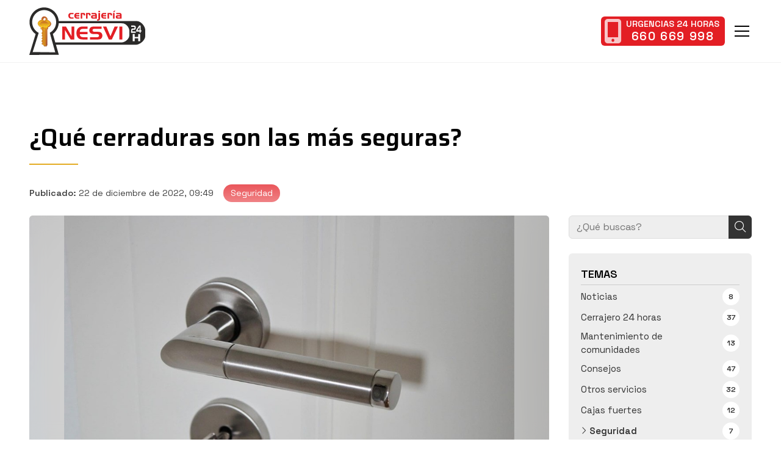

--- FILE ---
content_type: text/html; charset=utf-8
request_url: https://www.cerrajerianesvi.com/que-cerraduras-son-las-mas-seguras_fb77034.html
body_size: 33924
content:

<!DOCTYPE html>

<html lang="es">
<head>
    <!-- Metas comunes -->
    <title>
	¿Qué cerraduras son las más seguras? - Seguridad
</title><meta charset="UTF-8" /><meta name="viewport" content="width=device-width, initial-scale=1.0, maximum-scale=5" /><meta name="author" content="Páxinas Galegas" />

    <!-- Carga de favicon -->
    <link rel="icon" type="image/png" href="/images/favicon.png" sizes="96x96" />

    <!-- Pre-conexión con servidores externos para la solicitud de múltiples recursos -->
    <link rel="preconnect" href="https://ajax.googleapis.com/" /><link rel="dns-prefetch" href="https://ajax.googleapis.com/" /><link rel="preconnect" href="https://fonts.googleapis.com" /><link rel="preconnect" href="https://fonts.gstatic.com" crossorigin="" />


    <!-- Precarga de recursos CSS Comunes-->
    <link rel="preload" as="style" href="/css/normalize.css" /><link rel="preload" as="style" href="/css/main.css" /><link rel="preload" as="style" href="/css/header.css" /><link rel="preload" as="style" href="/css/footer.css" /><link rel="preload" as="style" href="/css/components.css" /><link rel="preload" as="style" href="/css/fontawesome.css" /><link rel="preload" as="style" href="https://fonts.googleapis.com/css2?family=Space+Grotesk:wght@300..700&amp;family=Saira:ital,wght@0,100..900;1,100..900&amp;display=swap" />

    <!-- Precarga de recursos JS -->
    <link rel="preload" as="script" href="/js/base.js" /><link rel="preload" as="script" href="/js/header.js" />

    <!-- Recursos CSS (precargados) -->
    <link rel="stylesheet" href="/css/normalize.css" /><link rel="stylesheet" href="/css/main.css" /><link rel="stylesheet" href="/css/header.css" /><link rel="stylesheet" href="/css/footer.css" /><link rel="stylesheet" href="/css/components.css" /><link rel="stylesheet" href="/css/fontawesome.css" /><link rel="stylesheet" href="https://fonts.googleapis.com/css2?family=Space+Grotesk:wght@300..700&amp;family=Saira:ital,wght@0,100..900;1,100..900&amp;display=swap" />

    <!-- Recursos JS con defer (preconectados). Se cargarán y ejecutarán en orden cuando el DOM esté listo -->
    <script defer src="https://ajax.googleapis.com/ajax/libs/jquery/3.5.1/jquery.min.js"></script>

    <!-- Recursos JS con async. Se cargarán en cualquier orden y se ejecutarán a medida que estén disponibles -->
    <script async src="https://stats.administrarweb.es/Vcounter.js" data-empid="478831A"></script>
    <script async src="https://cookies.administrarweb.es/pgcookies.min.js" id="pgcookies" data-style="modern4" data-product="web" data-auto-analytics-gtm="GTM-TXF38P4"></script>

    

	<!-- Precarga de recursos CSS Comunes-->
	<link rel="preload" as="style" href="/css/noticias.css">

    <!-- Precarga de recursos JS -->
    <link rel="preload" as="script" href="/js/noticias.js">

    <!-- Recursos CSS (precargados) -->
	<link rel="stylesheet" href="/css/noticias.css">

	<!-- Recursos JS con defer (preconectados). Se cargarán y ejecutarán en orden cuando el DOM esté listo -->
    <script defer src="/js/noticias.js"></script>
    <script>
        window.onload = function () {
            Noticias.Base();
            Noticias.Ficha();
        }
    </script>
	<script type="text/javascript" src="https://www.youtube.com/iframe_api"></script>
    <script async id="ShareCorporativas" data-target="#shares" data-buttons="facebook, twitter, whatsapp, copy" data-style="basic" data-showstats="true" src="https://compartir.administrarweb.es/ShareCorporativas.js"></script>

    <script defer src="/js/base.js"></script>
    <script defer src="/js/header.js"></script>
<script type="application/ld+json">{"@context": "http://schema.org","@type": "BreadcrumbList","itemListElement": [{"@type": "ListItem","position": 1,"item": {"id": "https://www.cerrajerianesvi.com/seguridad_cb30626.html","name": "Seguridad"}}]}</script><script type="application/ld+json">{"@context": "http://schema.org","@type": "NewsArticle","headline": "¿Qué cerraduras son las más seguras?","datePublished": "2022-12-22T09:49:10"}</script><meta name="title" content="¿Qué cerraduras son las más seguras? - Seguridad" /><meta property="og:title" content="¿Qué cerraduras son las más seguras? - Seguridad" /><meta property="og:description" content="Lea la entrada ¿Qué cerraduras son las más seguras? publicada en nuestro blog el 22/12/2022 dentro de la categoría Seguridad. La seguridad en los domicilios o locales comerciales suele ser la principal preocupación de sus dueños. Una de las mejores formas de garantizarla, es invertir en una buena cerradura para la" /><meta property="og:url" content="https://www.cerrajerianesvi.com/que-cerraduras-son-las-mas-seguras_fb77034.html" /><meta property="og:image" content="https://www.cerrajerianesvi.com/que-cerraduras-son-las-mas-seguras_img77034t1.jpg" /><meta property="og:image:url" content="https://www.cerrajerianesvi.com/que-cerraduras-son-las-mas-seguras_img77034t1.jpg" /><meta property="og:image:type" content="image/jpeg" /><meta property="og:image:width" content="640" /><meta property="og:image:height" content="480" /><meta property="og:type" content="article" /><meta property="og:locale" content="es_ES" /><link rel="canonical" href="https://www.cerrajerianesvi.com/que-cerraduras-son-las-mas-seguras_fb77034.html" /><meta name="description" content="Lea la entrada ¿Qué cerraduras son las más seguras? publicada en nuestro blog el 22/12/2022 dentro de la categoría Seguridad. La seguridad en los domicilios o locales comerciales suele ser la principal preocupación de sus dueños. Una de las mejores formas de garantizarla, es invertir en una buena cerradura para la" /></head>
<body>
    <form method="post" action="./que-cerraduras-son-las-mas-seguras_fb77034.html" id="formSiteMaster">
<div class="aspNetHidden">
<input type="hidden" name="__EVENTTARGET" id="__EVENTTARGET" value="" />
<input type="hidden" name="__EVENTARGUMENT" id="__EVENTARGUMENT" value="" />
<input type="hidden" name="__VIEWSTATE" id="__VIEWSTATE" value="i9PL37JgilLsz0sNHDWGnLaa/qQEUmtqNJ7viaVw64U+c/GWsCHkqiRVYiJu1kNvp4DJZuJjSotuWVxiUC0sgVL7lcn/Pq/TDIqbcSb/NGtKFQ/j7mA865GZjEtYdPu84PotpGq+6slCPHIQ/0lN0Hr8oIU7EJ1VHRpdmdy9nbyuivj5YeKEfaW3xJzHsaPxYpBlR1FPiTyBkV8jtGjbCeFt/r8Evv3vqx2D773JIPzsYIFF7gv84DFx3wQWx8bNr2MdSlFZXnxV1/c6zXyv85nvfb3dgYdK9XVT10SkY51Y4zAylCMUBADhFXQvp3yIPT2u9s+kT1uICZrksqY22Uomj22q62H3kTNdA8naF/FEbLqoOBPBeSBNrwAmimvhmw9SshGkbWK//okCc5VA9wfVK3/BrZZ6rL8jlVAGa13qClRIu6jNHCFz/jrD0NeAQ155YDlfsW4BTplY5/pc+mVGgTFTLiGkfsjLXNQ3Lx2xoVTH3hJAvbQHx6YbTHfPj+/MQ6phd+++MgA3IaOuKYqEJYpMCzIAEJKxhXk2iDqhcj7AI0XoJO808t4AXbSm3Mj7/hdRxmmnXpCERkdTTfBdsmDNsRmpo6vGnrFr3zwJGhh0ydQxY1qFETn/RoBnUZ4yNqSTAtaeVSVcS8hVZzBnBjAJqYUhJRMcsuz8K/aUqw0hvZJ4H0TgK/JQzNDCnhfWdzlnbMlMVJ16E92h15WkAKhQnAOtFcSGfR3R3/QuXHzdpzUvt8jbftCOr0vZgLd4ktAsof8ggaHYopobnmRugbecjBhLRxJHuxADbNdEZxkH+rkQprX1J19z7OltBYWhWIOJDco0sjfqSwJs+mB2jZ51z8QJwRGzeRIDlapsSzL3QF1eHJ0/XEX1+AqmOCrn0SmyoojOCRhXJUuQ/xjawwPIdXdOnbEVgD6mpGUhtmvHy3fB+NQZjv4QNQiAbR1vp8F51n5zmP/gMS+M/31Uu+5ucsA2rEQUcEOURGBl2wgj3FNS0drBt3R4FC1tpgwHi3WqdMk4EusajYm1q/d9PMZmTd1OO/1j8D+Rx/jjZ91GABx7vL+9oNbuILj3RTyAJ+HxTpFL3/9IDWeORconHwrpEW5Nxin8eqOC2Hkl/TbjuseWWuFzPcwAe+YLgbxZmUbTxgR8cmuaBSxliflnAJAff66tNpSoHa8kN0HzcRy21U5NBSnwD6sFigmVC+gn91Vn+7JnkQm7A6tWwU2lT7WI3tNHNSRRgJKG8TfqJRmwtCmVWhqO6EaaeIz8Eko5B77nFwLDnhCTK7NJ2s0dTQfsFB1/yKwMvAngLhRlQe/jkdy/gQxQ5A1ffo99HqCoQPCJeI42bjZHyq/sN5fVLOb7gD1doUZSLi3SHHomj7d2W8X8iuhXqDlvnsVVKBAX8PcFdbgWuModDSQq8nIX2lkvOaKqKXfcM1c7Fg1zWc5OfBS+9TWJCwTtCWnX5CLr5/sgV9jcaqU4zaYfIFhtOcJjHJ/wIQe2RhRpV06W3S1FQWvrnNeT2Fxqee8bfB0Uj8Lm7HoX2d6HtqVZwtqlefPuU6rrP6hAHujujHorjbPz5gcjKtyD/ueeah6bas6fOVqV6TXVRIn4NJWGAUUXuzqMKOJkRCeABu/TI8OkPsH4TaHsnKVDVelFe8k6AryZvbOuWq9f/IPl66STXcBt2MrsBjzUezj3TNcMmXT/OHnUct3NR9N+eSbMRN1YfDT8KK/ny86gBLbrkeiMpdUnOeDeqWgcAbvrBQZGCtNYjUctCdKTRe7ji/h4preKP8jonWMlpzs5e01kbYJ5Dn1zQTjvfonJJ/1zyEKPECBFrFa0U1f8xmolER1mUghndq2zx96FXZ0WEompliiL2LcIitGtQdt937JjoIhAmnXAd71qp998ciygRgSFw/KMRflHRNMPUIvgJHzEDNWEe/3A4flNLwiE3zRr0/Cb+1EBAHuW+Fq9+A+P9khw+4d506H7oyw8kNWVsjqbndHNg4v8Be8iBk5cb82oiAjobP+H114+2Q8nu7pJ2fSk2z3uDhK8+QBbLsxnswH2MAD27T1Jem+boFPd8gg9mfGJYcWiEmjqhdkGyR67P7hYFx26thym20nU/G72YC41jiGk5G3a39AHYU4xF0MBwHL4f3Cm/lhZ3QiICPXFRCSk7lzVViLC+eistdN88zmJqjA2fU3gGndSwta2SAXhXA0pmUz4A3kDu+KRt2El5cXvF3323kEA35OuPKUUxs/CrNplNjXh1W5681FlDc9NYZ1V/AxmjBImMDGu8jzxz83P7ojOMv+SEJmqwZ5kqzSIrx5gr6ma7jWU3xJZ03Wsfnx6qfGzyGkwQFj1RO/jACGTsB/BqiLCVrOqm+HwCEBi9Z60Ypz5tJm5LDYrQCfC2LnjyHncC9FSEvuUwb2IVKeMaLJLvM+5+NVk37YRZGhOdtYNvLyWtnH06S4gWbLjaNU/kgjWWYobhkFUZJXkhdYrwQT6OAelbKRT8E8LogrJH6aI+J3/9WsA0N38b7UX/cZ9qMVL/JlusVm31sEYZl9nytICpDjE2YXma+/bbvErW5XIK6OvxQwH7WwHS/UFRfjVKhOyVSqVrsm2Fmiy6EAeq+Mxp4oxf+LCXSueCZOBIADqi7GEFQFjbQG6YEa+8Hg3cmBl5MdNbPCos1CXVBBKlNn7bwE44jkCjNZgga0Tq+Nx6W2sLqpvcD5GO5f887dS5rFpjAUght8ydS27pojxeYsl6FBd8Jtb0fy+j0LKk5Evvb28SfWTiMf0u3h89Lo1/qGpALcTCkxyGOKFPwrZvtTa7/PU2/uXdM++NJdoU0J7I3/3vkw7inP4mAWjPg3bNvYYlesfT0UZVAu+qb9RiXgBcHqINW3gus41JXBNfxFHq4GjGhuXLcMqjSJUZSuT/4xua0NLh3rdqb2/YYrUsxEjsqArZMpSOUNahdrEZ8CRcFFlC9KT7ehhctp+1DPgbeV1XQr5if6+3KBCsCi6cULmde1GP2H2Zs1xeqYUF4TQBunGClL5Z3WGNLnlnk7GB7JdeWCOn56yiKmj1E+MP0/[base64]/7QtcFN5FjvDRtJZyAJree/HiIf57x+dwQq5yAFU7CGS6te3MHpM7GAG+ELnwd15nCOPERe0xQGwpzM7gUJB8dy5gIMjJW73N8WlCxkjifoWX/MTayu/ycNgDS0xZ/vy9S3KcZfVuShXKCrSi9/[base64]/XdCE1EOjz4s23jlQKra2pD167U0mxMdoFtAdrFKfnea/JHhrCdHxizMD73kPkEjChDURdU2vy3V4znkEdew0Ii4MFF2JypaTuZXhlexmTZ6/[base64]/B6qKRzBoOoHRoWS+YXk7kBvj2vB9p1E1syOLS0XeGWbAu/HcFqrCa81URvvL8m02VGUOZ58THFF+ncbUHKAPb5oy3/[base64]/0jtu6TDVpXZnGK0EOaMGcKwLeASYuL5KgeFEbWZvKDzC/HY2gza0R+9/ig8hIbXM1rp9jqpL6MXUIS4B46gfBSscfteoKvCmtWp3MPVFDy8qIOHvqewJTyZT8y9tQzVzPFM2efLdvgWRvwwcU65t/e1yriPyg7ofAP3W5QxFCbulSJgRGivUhS1yELH3jHIlrjJIz98sCsdHntacv6oy+/XtqE2RnTzTVYjSsxbb1XPnjawQr4uqq7r7NQPqRXPS129VWHImtXB60EkJv/NycsnLVZB6TJOXNwH0XFD6QifHkmCsnptYRPHE1sMh5MGNvKI6K0U3H0cvg444m5erOZxg3fZSST+RgGPqSqtHWHAJrv4S0xcsPiBE+ItZyw4EASP/XvIkXqsjRhS7zOhJIg9BLbVDzSZ4oOXrzPyYP7KqobE+lLdS44xT+e520KZ8BWywjuzyqoIy1cxdf+hw/tuY4ACbontr23w5WCEZfeGPhSJUGIXQSuq7ieSBVyv+ZXuzqfa2sw5MolqaMCxCvVrJvoAjJZwuF1P7ygGhHNMQNN3JGUxHuWDsKhDHappZc/WJTqbjtqgASxTworuvrHiIlhRwfnwj/[base64]/[base64]/xo+KsIJh+2iTLiboae4s9AlNcg9iydMwWHqSlD4zMkMY/[base64]/VKqxLofAvDjWQAI1owmofDg6kFhZRJCpyT/[base64]/HliPDW1EkC2fJzRb8V3/GySdOn+flikJlIVI1zLtppe/ESd3WSaffBZq8Tep3fhZOHPCXtEYzsNCecftoZg2VB4cLsJAOw0zc4Re3RXDxCZ4AVb78aQnX5E6n5G6ctB9lJ2aRMCAkBazOj3fwR2TC2DjvGO1jonebFtU9dXt7bj/6KTLJyPQJC+Pe22VRq9gjsOZn/z8FmaiMB1z/yQ0epAN5qZwPYiRJESw5TkS+8zNeCRCrgfVaIvD6x8NTUWM0gm4lc5mukA3zim9JcJwsseHGG4tobu/P6+7BeOA/EpGjC4w/7wDFhMbgNTMp+iCb7BDUebNEcRuMAE/[base64]/zrLPJYDLDKZSBf7m3QAilquvtJYZ4aYMQjhrgx/0O9m5WXwt8Fd2Ut83A3H5umvXwglI8QrrrUHjFacH2tjknDkHhE+QrAmHIk7L33cBgggRpqIqJNQxHdApEXqGVMTlvnwxPfDzNRyHBwXqweug2gNfwyiDCUYctO0mSJ60NWUEavQuipJ7vMDOGUphjWHFHuQ+s9LyJuT6jFQRqZmqqbHM5mAfyIUc/h7uohdTAOBKmlyj91C7fIHb5iEwqN7J+B2fkTZO9gjVedGRqC/FDfr44H+t/Cgry0ZDLC4Z+2E+zgZAwrjKID0vVziok7g0sRRVAgfbhnXMFhdqHNKhqy46Uqq/w3LSEgiK6Y8YYX61UPF8eymPPuZGWrOn1Bq425NwIkuLNtTMd554jEGvy0/9p79z98VTGl4b+fnx9VBkT/yUuQEviw40j778HWbzmq9CRJbn+S/1jreJueh3V9EnIlzUL6muu5K2Ge0L5+NV+WOLQu2/wzVGj8xzIlTgef7Xcw3b28ndXwtPeX3gteoHH4x4ZC/WYBVX3/Q1Xz0895/Jd3G68M8gsWPXz5hHMqdNmooXy1+wOsLI9DcpH7VcI16aClLfj6X4T1yeoH+ASMNJ5LH6HQCWA4Vc6JpZN5gqaq4Wd/AF67SSifOwr+U1MsCYHg6zoJzkRZ+E7A0cFvm3wpLZe5vB/39KqbBexIO9aoMgmsZ4kr5TxXt8QY7r3EyJnQw9FZV8dqPV6nr1H5OK9URF6P5hAWVu89kdi1YNTxvl1Z9RQLR1rqBvZdk94zEIkAEbvoOgi5aOo2osByjth2qURUWprWw0Awhx9vc2TjyK8VXTaIp7Leb2ta4MEXLC9nu+9r7FOmBw0N+Z2Q7GPyj3ZSi2//3m3ZUb/fj2QoVd759gUVo3MZSO79pMFBBPWNKp6ldYjTbvopEUvQhNMq/JnrhCOjXy6z/fkjL7AcIPqVoRulw/Fvn8huSSDAx85eVt6wpTRM2M+nlT6atiqecTWKwwYNW/BBRCCBbaVfGAQmx/F0qTNAeUI8sm7SNETSK//UkeANt/6d2QJCq8IeJu/U4/opeI4wdlxoJD6HfS63BAGcQ833UK+vfRMZZkIFVR8iTa0v0dLvfoBsolO2N3P16d76PO/WMWV+ODGnHR3/[base64]/Qs+uCdg+ksEJ7RMGiT1pN67fqBMB/baC3WwyK9G2gMMQ1X4JtcPQlodn86UgMf0BTw10LXFMjD9LyxbON6ZLHI8kElOkajyBm2QNDMyqowFeikkZtJZfRQIeZ8SSn62ugNvP8UjieJm56+mP3tFBfVRdSA/abJ9mTDwzi3cT4iQOyZEx+RfG/zVa+A0WljmROt9PuV582iHq87h0N1emzaXMtcYmguMcxNtx22w0UdZy4SdOAp1Fj/brUkHFwATohTyfovpfiEbBZiuODStyslFDtR09VbZ7HkqnTkx0rJpfSLetmmXqRs/hJOs8kGbVRV/bFotBJKbnds2OnE8KUnlw93JmhkllOjDXm76K9xcOfJZaJ53JNXqYBO48WydxBAbWZ8XcQUQNHX7YyDn0yBwgua0WpbCAJZTzQLBtH1VgZrXAFZ6bf/k0oyhHcjny4ouXB9DIdEaNH+jIroR0/Ts5jDEf1axvdgkbDkl+Ua/sjfDa4+SDoIeqM/o2NWrXLCAy2ew8B46yoHe89qQkJn+RRNM3SM0BKvbBaOgGgC+mvswCmCtDuL+cmgsyackedPpGgqg5AR722p0/C1U9TsZ8e2awdIRA26qxeYIUq7Cc1NrqRwiUSlOf4tvYZlg75WDqf1XjPaodXqvalVTKU5NH8YDxpuwmcmBbi/Qyc9iHxmk1uayfWO6McCcqwdi2FAj/rtprO07VJoMC6bWIONEyy56NokTybt7e/OEEsTQJ4974txKD6k50YAqID4yq1x4oAlnK+di4rp88EZiuYg7bgvmfUfVM5LuuPiucSm7afKmrC2TPeppC36MmlzuuEhyJl/HTwcDHzc0qQuY+G0y29QxWZAwpOpIsJvERT9QpmZCrHLm8xvcq1wL8ta9Ke0kxFraUSxn2FhdBtqen24vPIBU91FskrW12Stc3+rO7205kfxftlKIPBDQTMU+rX5nRNtaxbC4rUmldyPYGZEkgLZL4tlkYZ3oslHBuBOkaOzlmgaMvpEy/[base64]/xQj4Sa2/8rmPnc+GN4mwfeQtU0Uh8v3Gg4CLDl8UKmoi3La+dLeR7CYV3vJPImwTIf5ajQWH1vwp37fb9iU431856rtif4gQYv4i8hOsCYZ5bqAGLnfvo+TafvhK+/wM9d9e1Ef/0i/3gxOJIahRG/NFvGGYYcZ/pC/BJ+nEZodRvousuFbwj1cBi2lFGeJ5WuLnLmds9Nl44ggM+o+4+x08/YFMI11qC7H3/kujT2HVJSG2JjnBaPjVXmpSGBhViFEpN5k2aZakfYkUczaXMoihUFhPQty0tpSiftmkcsUUhdWh4DzlprrhBz+saK+/gZou0H6Sk2mJA8huAm8MybrJKuwdJBRUv7Ozm2eEpy9OwVLd1OtHuK165EQXrsa5/Zdu+qSH2DZNAue7JNNM0yZMNkxIW8WlvJlQyMkStpedA9q2EqPDpHq5X4XtOa1hwFkqzrmutM7ZbCXp0uOrNnKpOEbEx7/kMOvXgrRUZyNSnK6j3IZEDQq1ZEV1e/102rgZxkHhiCqTDN4vnJp4uzYdeJPvKfPnSLIWen1zJ03ZsSlbGGDgnQSw5M2axajfE73IoWNUM4pGUkKORMg0tl7CgcPvSz/7RR8UR7ZiDurEVMWOvV9W/9aPsFxb02tNGOmWQ1YwdD6wmi6WTXk0hPXyWAFZUZYn4bkP4OUmBqp31cR/xk8u96FJqY76TCjXPqiQQ2UV3FuOXGflsAuvUpU2TkDBIMCWnbybk5xk1zQByQ1MvNbGu1rak/[base64]/9mJHtIwoxhnoL0w705SfBKbl9DZvBIjWTnet5wC4EAQDQ5SBofNWcxz8dbMVkh2r2O95WWkHEHE8mmto2kymrd4FXJTLGDBg+DVh7BJeor8IrzafieZQcu0EQkIlHt5ApGba/4GGmV6H717UW+TeZjTLz647YlY1QhXSbrtfh6CRRxqI7vgWYE76rdx5KeA7QX5u43lIdSlx9Uq4kZ2RuwJh636STMznxQ9i3apLskybgbpncK37wFgxJgMBxh5BIBAWoj19UXrVHFz9vhxzkbnU4KwuGvQKAaSW4lsoCcGYTxjPAlEMe8STNJdgT/av4LXH88LYuI2j6I6FJZ1AUzSAixHCoEPN0mGOvZK/LDaYX1VWPqLU9CxZiEzEhU08/Z9eFh02TCOeg47nhXuiDZR7bkkCxuAbsWVTiF/udAkqM5A3NPMWiXrvRETZLzDb5/i5AVhLoDQm6q44whaQ3lDiCWSAIDEaRnfCwk8wDMOki8J0wGXqjJkwvV4mSJ6tvfO/+3R5yQvVL4d6zQMD0xnhTGGZAx6uIhn3AmPUG5z6b4084mLNNNg6+m/6Q2V1rQ09af9qwsaYlv7fK3NOgvuKg+5M7gGgytTJGb4U+3c37lXIptXFmMXIacsugFzPCX74B+FZ0iLc9BizDPLpXlDskXDXs8Zy6vBCKo1PC6hvvIaGF5299INtITsl8xKvzys7HsQAiiHtZcDfkW9e4d9tky/DPSBT/VSprwoCZCkMnNxuV557PzWWYiKqN1XezKtXPmiZTwk+fqslVb5QQANQqRaV5A06IiyFG44nvppRnJhOcQOpgyJjZBwHjtkt37cAQbrva2yHAaG/NB5/TFFAUE4u70gLaDq8O/PRjngZTDy2jTtA4QbpdD1USJaSybe2ms0yqGqzmHmmXGlX1YfOSnxa2riHLM/4ih+0c6Pw0COo0/y4i8Ttk1qVbyaLPZbhEA30aWTEffWSOrY9tJzcty+uk33kNENS7MJQoibQBMis0BeM92dpS/Yjjvx8AtCxipBAGxsKG91aYp8T+Q5woG/1+EnostHz/Mng7aSA6nY7O+NTgKOt6tNSCL+qnrF07nn/HF7fp5v+VPIVl1LMuE9IDvYjsllcOvzKM0LHwwLcOUrwruilD6oOJieKTvFAZRU+1U1UHVPYUOg8PvlBOFtMAmtw1/Ku/C5uTT5z8dAAeFnk4VGsSnMFq1PLVkeYvI1CAJJSLCo1w3XAU/GBj0VS/0tcDYOJraSfANtFV4hmn4H1GzM0N3M/LozVNHCsh2XTezatzKWYKJFVwLjqvM47zuEgOvAZfSvunlSHWUN2zBLRBHAotDI/9hky201JUxiEW2/dkOMaqoNgQIePkQWL9BIeNe1Wp9M+A4sa7DkjM69+aGHXSjsMpeI8KgsSG+IdK5TQyhJ6wXczgxh2USCLozs4liJh64Rl2xl7cW18bDQt30Hw0xihEpN2ozsfYW/hFa8kib8c/scMyTpbkpIae/T+sEV0NXV0xqElj8zVj/H5khqAxjmWcMT2YUfo6W59mEFcszkUo/ek9fYNJ8AMQ8aKyNvytkuFK/OTHoG50lpL9YXT/YHyMYS30cj0KhOSDSEyYy1yQalQH7Bgf14rJlpCqCFBHf9kP0Ge2lPcYmZ0BGt2qnYLMFk3iFoHx5imGfYghC4dOmkamh4y+0ncGMRc0hFXpQYJHf9DwyJzrhJpVXGcbbnhk2fEOcbnMah5fVY25hVHOirKaG7/dYQj/uKhPM9xjiITRKEALxs8ZUFvkj32fE3tAwo00cfz5M4KXJoZVYcoEIq4sZPk3kfAWY+abuwd7oM3/qJS0o7EZtQhptfTUR6bmDWcJSyfvm0tSaX3FXJjWYRhYFzLc0UKu2yT62bfrqA9aNu2j0eM9FFqSymy+FmDho0YIFKxQNquZr6A4hXz5fDbd+F+NAJScxYJOlNe7xpjyUKvxh36XDeL0gAUwUDRw7AjSiu1esSWNr5k/711A7AWjqplYd7+lDjQGROoQKI6onsUJVUzhBwtDgmNcpcED17qzyNwhdqsWwLZ95qWuryUpluSRlwMqzHYJp8S42l2jwPlxiuJr55L+sTLQUfU2oiCbZZhOb6VYbJI5MziLo5Df1v/6jxA3Yb3lpUpbnwwwrbFsTbrPcPYYA/iekjA6XvvIf3cFnsEs4wO8c1bngXpcvqN4l8SIQoOSG74xG1bjAPnwhVC1G/+UIG7oZNjTJdacszQs6dy0nIueo9YVnroPGOB7lwrvtv8qoZM+GY8pOiwhPPot8jiP01IDY0pGsDZ2CfHGvhfMM8GxUey2DwC+ePS1ZozMKpuixgpMMFYVJbCr/[base64]/7QfL16xp35bPD2dHibXL3l14YeA9Dh70pjPInE1jiiKawfA/TNdOmSthZrLYpo4tN1qjGb0CsiVi6yJcnLglmV9flqGGSPTysyUzaQ7sM21Mgkq5xKJVS752lBJfjSsljVlkM2XhptacioF67hwpkkAwBukodkB6aMTBCmV5EuYkDa/SWWEiGnZ8BP+/gOHt6xZ83fRXmPSEu+LAduEKLh3ZZc+kiou5GM8O0fhFOlRCyhffVerNyhk1ZGXyms9NS3bb6WUWEXRTvEqbHGvYgVgE+zHwYdBU05JBVftqs/M8nk9wMIQf+DZUpId5CNcEJOQv7BovTs4zdBwAI7HXaZ8P/AlM+6PD6LmXwP5+BABows6IGEOxERNaa/Y9YTuv29JVEMLZB578dZF582s9Ge02Uxdw5lSgbvH+HMjNf9s9Ujojqs2pbaKcxTeT2ZMdzfWyKJ6wQJjQ62aFvk4VvKWVsViSjKkg7ZrxJQuE2ywm4Aq/wUjGoiSTKf5aYNgQpNi8oOk2iCfx5pmQNY1epzsmKNP5+ODLiWzKOlDtd+qfxpE9t0EP3AB51aBiTM5gRz6OONWm0ctymsoCzTaQJq4J9gpRhk4AJm5AeR+X1/j5mG8oNf7ph6Iu/ZL3J5KHrsA4JWRvP+umEaq1jvzIuTA+43AxWGKQ5cJxH6/YUi5+t98r1a86CjXUmUi+O6wRebdE/tD2vQILAVAurTGMj6T4+vZ3gCZsRT2blUDGztm+wFbGUJbcMM+KmQwnYIZTdqPmCmXrGKxaE7K7pk+sQ8VRPy8UF7AX6W5FzXV4mCul9zAKYq2GkMU6BiQaZNO8hRg3xD9pSc8OKN/nsvn0h3T0Wzria9/yW4PPK8pn7JxvcEoBNaWoq4vVsJr4Un634SsC/4mA123oprhrA2Ui0U3/F/2ZdJKrSs6QgRCJEGdi2XU4Zqvj0+utWW2Qz2fKMjlU1DK0FchJ5qhdWILMOZR6dI5ihYTCAiTdThQYHCNwD7z6jJ84Ubzfo0lSs2a6pEHNyIe59fUUhw5Jv0mA4VOq/tFxbYCYZWX+Yl2Dz9XNHFk5TO6pSgc3Sy/2MJmpJCjL3+4N/LASbGKfbzaJ5HlmIe1DMOri1vAaV5wA8SkGtQH/6iGmiZV7nh5o6qP4GENDvk5eakhZXyEdCpiuakb31p2JEiXOX7q99Nx4B3/wvI+AmOlptWjFJF2/dcCAKB9cjGsQCLEjQ8ZOhuTeUyABj+/VxgXVyJv4go8AoF3svZM+0kBn/nM2TXpySojzavnL6VgYF1d5VLg2GcX4ZuOvrWEGJagomDOdMBAs1yLX8Rw7267E9djAS0Sery19kzJMVGmXKaVzJfwRq6LPu5uHwcEkGX8hem1gVuZ6XzBCysU9RykP356LlvYcNjsuo73qstSnQePupVTTkU5c0itSV6qN5sgQLFCJ/6u93wOBTbfQ6YBttpy9gl0qCYf2CrlQyH0m3CeNRkYWGVurFeWWtZhzx5+dXot48zj00ZcdoOdqOZBrIU4IxAEweE/xYHLO5E6/7Va3irNqhteKQlO17bYtF78/74eeATPVdNVda4aysIjeOfdbfleQm2lxSss9P1/UMmw+nVJkqzmiAdMDISdMdnsX/ViMrYEbQ6e9oruTxBzOkT3oMo8+Gc+nCbwnC+uWErLHkccRfdPm1O0LmfSvklskvae7Az0XC3f2sGauHJ0dBKlxMc3Bdhp7SVct4J4rJzJmP0WnZV7AyhT0VrNiw60JmOrJvGlFvp4sbnjdSN1YYctKbOGcBO3lYltEdq0kDpzqN9PRTC/2IP7d8geRf8cblFoQdJRYWHobaL0qHx4e0BAZPwKmfUpbyxbrIXZ1dz/kkY4G/nbY3gT9l5fHua+iuG+++6JQABEGruzBDEC5x344FiMbCHjhq4nNnip80hYsZkb3RUzEJNysJMsLd+9JDSp+Ru0/6NVtWDOimz3OUMzlbJIGBOAfFOshCBD4MBNvOAJ5cN1OxasFnyiwaWETwUE6L+C3nm7xeA/HpDcHhPqSMB6mQD7EE12FkrMFdRmT0hSFnkjMoDzdZfaUGq7JzIWk0tOIlQDyY60d8o6f1OVa1YmZAAsWQDrFPlfzZhq15dgBq2j22kwF7x7+XviG5Y2yjks3MMUNlN/s6Ybmn7flYiLOZCDH6zwdM211YyHmtJtf+ci0/9GBoQkiAq7DLoWyHLk7cdECdmfrJMcLpLud9iy44Wp1sY5NyVaVZnyzCW+lS7aSoBTdE/4XKw2HyC9mHvDubNTCIhQkau789B1f42rY8pXCLmst8Veb9CDQp5dTvXkrbNNv5IIcPNBc/ytMudV3IZLB0+53t5fjSh8aG6jASAC6kWxywVGFNqZIRZV33UCKyoVvEqH5DcQ/7ip92mqcl6ZOrTkB3qxISAAt14N0fb3OFVJ7GI5pXVQnaQOmwQvdC7cXOJ1v1fWz1eFQ/qpVCLgdryFilAu3+x6DK183Deec1Md1GVBUY+MAQRmEEAi9hNjt+yAdJd1oeRl5uaz8GwbTaU7u8pQ7HHA222q5ZFGwgqFTKfkIkhuO//wE7BRkzBsKPQZL2nsklys+7KOkxlxNMYkscUmnfaw11oALnWRvK5M8FAztND+X49QMIg3V1vZ3MfwMP8tmIOo8Sx351C756G1AcIOTx5oZYD6ezEZpYbwav2Tlke7U4XQ/U/aAxyOA/[base64]/xXrpV35gOITI+MrdWhx0S9I88btlLDJKvKniiTysLBKFdHg3cq1OvtfaKbjdltUzrnLHa0NqSzMo3xaaqNKoCkW+Mlm3zUmz+A/lq9QTGiE8TNd7TLv56UmUAT79g1WuHK2YEy54+ebRtXN2qhFCAkn2MjTcetLaQK45GTBnrPO9Dylh+Gq9zhr/1dnMs2PAY5VPV0J8qCXggB0QU2eDfhqoho/tQkRiyoR1XFZ0Pit7jryjRac6IrC2cckFk0C40ghpmfTj71XFHKOnd1g/Qh8luyJb3ADXDwUMiYdRDhTR61ZgJ4oqyrj9z0Y1jteZrcv3LHG/1bgEr/ntdXcvI3nuzHd24t2lWnsyepZZbyN8H0InZfSgJn4WlWew/vsfqTvU0KOjtxIGqjM0TcOdUV0WwyESZw6NOG5fdJjetK3bXOEk4TYZ/P34bQDIVF2ef/uoGJxBZ0Pt5hmi5m9l2yt+xcp91ipDQ30ITN6PJX/biUrXVdcmpEkRMsr9sAyVUWTmfYAruKnQsjiC3Y5r12bO19PqoyK1EV4BGBnRrtl0Yrmzr3bKkgeoH8yRR9oHOzK5HkhlVMf1FUn6znEcWK9q+p4ap+jzV/I5xWWp+6vJGo+FDsqdOEMJ8QcxuP9HYTyBa1IKjjDvpo6PgYCepoYthl2Gh7DoW/Fiu8/8k+lMBZdJ+vKKysFcsqTCvGW9H5zsy1+emRWDv97Br0HUH+aMdOel5gmmU5bJh6xhfJf1krk8BvkddSaMFA9tfZN48nNCqsDJd/A2hbPMmbx7BF5fojTULFoCVQcsjyhoC0iigSNz4r1wQUM1kg/KmfnZEedh2aRPTTmVFD6QjmOhd6Z4807QvwyLIN04TnoyfRU3XVx6bF7oMFuwPjvwcUMIts+N/mhLdbLGZGhuEODK3cnTh57qiZRMDvISJ99miZmhh4kOtgecxt51g9OEaPQtpGq/gzUuIyJpT2iaTEc/YBHENjtTbgqCk37Hfnkbq1nAiPX22H+kwFWRpksUaitLSRAOTahS5F7ZHueCEy54b8mMyedsLRZ2vw15PTLj9TCT8KfCNRho4Krtr/0YpRZLuTPctHfr8mfXs3vx3+ypNeZbdsdsa7LZC1nEY0QXvJaiQ5braXiRMZAIEattulyyp/oo8OUylz4XuOrf9Y4rmSdhgzqM8xyad2G2Vgotj0XDfonc3R2p6DA9AhUrrXQncYuecjxqtPZVg0rzuwjsBrDRbmykPEoKZE4ZWO9RklDhj0oP5M7c+1WVmS7n7FWiSSsHRfNb+I3LSMwe50n+etZEl/BTbcmg5iHyRqNA0KP57xNFaL40D12bCb6evIkS0j3gVq5mDhQMbzq+4YNb3EVd4rZCSdRX3dug1QFPeOY+3LqJXyeA+CgTNFlnCc4ycKLnHU86nOnwVjfB/SLKwMWv2vk3sHAQfyq5eo9q3VvEKXYEHWCSdaSUrHZsu5Ae09J9KVlDzqh4jPx7Shk3fi+oSjFURsrblVclzPWoN3vPP9UETK9GIa05Td8AfaOqn2QGqD092jL9aActuSeVVUDOaqojhq6GrwT/UdLfmT+YwtmfF2jS/qmcrRl24EOxS+nyGJO7NzOqDcd5jK6ysDdn1rcj2cIvPOsGkPWuIWRoaFpS7YHQrioIdAGGADTRri1+v1D6ubWlth2bD0d6Zi1MX/AYxw/10aa8gUgIQWEyXMp7wqN0bK8bleRWmtGoqfmFKYNujW39xGALmC50DzP6E2dVB3jIhfbg9I33lmjLHSo6qTVwPh3NZe9bQAOli5W4o95WapDsDVk4cpBeaXeqk/+kZ6lWRrPR9r9XFsC/1/lU2O0UrlKy0QlLeRH8E7VDO5w1bJwCfeckccwXozEXQnnRnbUHEDdTqBbBP5ydZ46YNvUbzBh6zmAPyNCsrlPqia2ek4gXReOVf1O4vJTA+CNGV2eZR7blhhVMVdSWsDkLuhEu4t5TXb7k7czsmf0UVbyGo2/[base64]/Ls1MjhMYVABhv6NbyLTUOm3beqLHXvwhl9Z7SpnI84+fu0E58ex6gb+O6nOYYxUBdqvZVMx7AFGUCYFiVAvpJU4so/S/MQzGKHDmaTawisQ4zEmjgUshNhhrE93R4IEx5AFPa3al5g3Lj78M97mVpDICNt+uaz9N9ng4EMkPe24z+HHFUsc8QnW0xdWJUWkV6LzSSdmVeQya9tRg0Z7RH+H8VBozPrIWY8TnXFxzHxu/4U/65h/jVgZBw/j4rrmwgTHymClcvEiVEfPU8rq2M2oK133A9l9OV25Ba6zQ67CZocjqJqJjne7c4xisXke4NViU1DUG1DxS2tGEMRfoqjcMKK6pzJxYQBEG3JoMTn908A/[base64]/Jx5IdJAO1rIEoZYL2l00+eKiEfGBTxw2sOG0vzHF4SdR51H2vmwpAfthhAME03PrP2Z9Er4/r86aycEeUDbCPyv884fYT40FoA2dg18znC4Cv30GjZn3XeKkLxxC4Rng2r1Wbq6oH1/6anQbeK/26X9gx+T76ZKJWVsoouVWSqlG9vrVHkOGbPSNkYgt97oG+fGiWf17qaL2ekr4qpZvkhkAPny131P/gsEgYRKgouqMqq+qGeKEajno+0fAFgrvlFuvh66ROXAuOlsmE/NSHRDWDP6msm3pkwf4jPbQlyaYEKsC5T5vm1TTIW8TM/B8DtUYLUpvyhBxCExJIB7b4OUFRQVDUvSCUzsddRsTJ6o/nsNVu1Kw8tUyoNgpdsYP8wL1hF14zttjKpfkEEyWOfpltB2PZ6ZaSnTR5L4KfwDF++/s1VlTKPefqp6b97nwbOKwxlW2UdNDhAJp8hRRHrULISjAm2goxWWHdVr2L8reH5qbtjeZl+jyFx8CgU3bfdXZtYxCXTFYsoD8E7i5SQm4CJF5ZUm8d3Gb+tW8OdtsAqZiQLP2JAtB/RrY5rewvBNcE6iIJfGvmEOI65RmXKBsJzj1jfPVnfmEWDDX8cJ9Q1Bif3Th838hTuVAFoe3OGKdA0Bi/Al2+AFIh2Y6mNk6CYjzyGMM6UEzIWhwal5J+dGo5lHEqiDARWM5XSBrZcJS3q5npMJcYRFDxv9BWyYfGLTCL58LKHsflLfKPkRGzpqTd/9XJ66MA7hxOev29LoMc3KwZgJ1SEXKYetfls4rCfFkSFTpPqCIjWq/FH41ZB6GviE6zPU99V7nSdAojtdWXL5VW6oTz7fHvqPGBof3LKRXPvtCRjndJYtlJiw0AvLf1yn7WdIwyfOABve0LjdsiPiV9isDFf3qg6/onxwppPL59f2y26JaHEdteKsZHTleEGJhOv1jSK5qjZzqzlff+CWj0TCR1zdG7rJ5VZyQfHdw8Td0yaw3dbM6nJvLBo5a72kEYgoFAY//xLOkaJqe/w+w4SEvNC4wRozANW0yrXu4mIG/GmtLVgN2SNbctjbPvGCmpXIbsSnRp6GEt+8ima/2bl63jAXMnv/w+AEXFi1Yv23jldqcAcy96Zc2jsfe9vJqo9Owr4LlnvKMoQj2gjfvu6Zw6dUh1/wDMSagLUOctnENwHxow4uOBugw5OcE7bxBtZHJEu9KB1b5WsULRolfJOZBWeEuzZv/bR6SJT0o7q4conJnX6ToN24bomxY+fymyDAVMskXZMMwsODhbeop7PaWBpDdr70wjReEptC6KWR7hr8XJ5rk/RkbAAQFGe4cwQTr8FIUaB/2sLTUCfTPH9cF6kVulwiGw1hYn6qgf2RqmTdiIy0T4XixGQKRDlWQvOAA5zUKy+/[base64]/oAdL9G4qAgtG7rWsa8iXZnytL9ZwRdT30MqDUHqvPNpZANZH9cYeE500H5BQz8CwHmeEX8YO4ejKYd1c0qxAdLyLae1k0KlB65PzG1vrxJ09QJGZIyDXO/GoZ8g/nfBzLQr8F/8TVudY4yig8FEXPL3VTaHObLOZu6iuOghvA8UBbtVhygvToz76z/5Igi5yz8kMnh2ykifd275rtUbR7HGi3RLLCHLooLLzhYPnW1rIb/eIg+jaix0Qo+1sL2HD8j79PF8aCMerhHv+Q60LlS+5V3Qxt71ZBaQ6o9OdkhngJ5qDvCT822VGKkeH0T/V7IXnzdP2FMHcqHUdrafBEyKdfY7/1WtAkIzJtw9F4WqhdMFG1yG+OV2GEYiGdD512T3EUHn5ehtjgIfXcJgk2ZzKWrk1ioiNtKBPK2kuah8l5CaGwmF00nXEZxVkDWEW037N76xZbxSZ6uCmUL3/PIsFRS3lroJUn8vU7KoXQbvOpBkmO+UppUTZYcYeVp9TbQw8PevSC9/i0GvsqQ82mPv4qaywziFeh8184nJn54Xuld/3mu/6roslgK4Ak6y4twQ/5L13crB7lkTt5uIKG/[base64]/0yZIjo1PYeoOq+fB9FmTVWEZ6mZw/oxLZ+rXD7hB7pblC8PBtSXpPWvAKxtFp69gheQ86Nw7+RBXguQK3fQtD3xyfZxlmPYsjq/webcvYn+/jdGSYYTxoPU6v8N3LoQ2VZ5OCyTZXpdrPVMa8idE2LHQOJEq8osXqMsV0tzwx1ShwdmzhN9mUgFF4/mKTFlWAlsJm5Kn6X9sHW7vevr0UMsRVcUgcV3Nau3PgNdFgl0nYmpIgdAMDwXLz4cKvQvr0Gy+gFiNrvOpjRkqyxupLwf6zGmS1jlErjpcnySu5lceMIVWKQa6LKox+n5puNc/[base64]/bcH6oOfEBmMPdvibNg9kgcIbLH5zxTxNlT8VLF2dxz0YEPeZeAH70kediPR3US3xNeQkTUR07JXMKR2S0aPpP7VHDTcbiA8j1olhHaXxnEcOzRaccj/erXcaXzLrcT8QeM6tw6wYuY950w/[base64]/Vud8L2TdjehEu8iw1LmyIT6W5/ceiDz6jqBKVczaqPll+OwQ3UOymjES5jnAVd9VdO4Onw2FPwRD++QlcL9gm5NF5dTCgrFbpGowopSZfT5JsaFleOXTPYPwG/3e2UguHCZXdnkaHQp+9pYL3M9/9CPob/ICYW9f9/Aco6e3QJrW2wvjJyJrtryoKnGsjyPicBpsWSHcOzGorN3/zrfEsZcnCXYuq0TOsD4oVN6qN390nUpL5PSgxxmQmFtWuN/+rWsratc5TyqQAF2KxH9+WGZNhonl1D3TWqCapQkpCGAm/kkIe96vv82xYW1s9AOTsCOJWzXGMWocfyyV51fpzE1UgyjDujZMmRrWgFg4BFyQBWnlVZ+F3tNy8A3Zp5fjczvhR/iXqjLHcJcjazmwastOm7Uv8vX1Mw4tCgXOSSv20t3txNmefwPIAU35A/xBXkGpLsNBV9fibK0pjMtF0b8WI96RCLIv/hvsgWfKAIA9dSIuyymPntufBxeG2U0Ni50pK47DkAWZiCpYYTXqnoF3cnbNm0y+tSy4VIyt/A50dr6suQZ2trQLtzjA/5BpOWVQ703OJrqmaubOJtDuLlKYUOKge3wgcgbyKYIAU2XHUSYPa2O98NcoCqPSTemU36K2W2Sr2FsnbPa0jDqNvptIvxj5u0TFM8T0uBUkjxUcGIdaEa/35iHXUG92ehI69VvYhsXJRdGoKIuiWbd1CGyUXlsiCh4tmLS9r/ZCMvk+k0/DsYgFwgKSjx3GAXQ+VIFd0BXzFjuVtVA74VXZa5Sexo3sqRJMtGcmdKyDNuaJ1D6R1XbtBXtCWwHvISmNuJihgpKb5SkrLwWNLdZcMs8uRM0gd4ELXScugL5O/TGbDBMxLsZHwUEkl+KZRZOIIRw4qCIk2R9jgeSFsXsy37LHMDVbX6ZB3VK0j+nufuybhNkd5oThwgIULsKpqGj/O2QGascJSfw6L+pvVnyIEN+Z1c2WfIb3sLhP4YNAbde75cZ6erd4/iSaohEYHjMUTyvnpRA0RVxfY3yPzWO73BQgsQ4IisUgfKIU+oF5UOniPBHMT2gMZV/tD5vl8sQYskTszFDQRmiZurXbb8kpuypRkDpqXlnLY2wXrDg9bWRZutxGGjRdVwf3PZORn0N4qicPcn4ocdC1v9Fq4YY2tku1brHPctpguO53K5d5MuffnFxDfH/[base64]/aHAehw4S6kGJ9jlCtYtGuZNtqRZTPgPzMTAK66rYtWERAkJJYAEbhJVv0aK1TG5QPch98bbFTc0sf13ony+L3nReVo0UAy5Fy0/59flXdX+5rTYQ3o8OgUDF4gAGWvN9bA3LNwVKqsIRdliOvI/qNpCRV5fMv1lwRFm8s7eaSZp+Ms8IWI1LPU3/9j+5PJMt2CXiqAOfTVGd8vdC6XxyMx1Ac+OcpMduSKyXXac8c66bn75VcAKwvOCMEhouzJF2KkJADEdJyQm9BkVQTwgj2iMRvm/I5E7iFVGHvRb5y1ZX2Nmcoby1wqY66kMtSxDsFfJE+WkoNRBtpKZgRkWPnRfv9QH8gvZN3542TeeqS/w/[base64]/YCbUZmxd9nlSZoczYueDXtgqmON/S3hMqA1NOsppkFGrjqBKrFhQMlfku0ScJh1TYzAPdUhwJud40+owe2hRjhCP1EZPRr/ubkglptgWc10vbOslCxfDhdA/H8IdizOGAdf2KYs/UEUX9M1Qubd6NhlXoqmLgfG03AiFuM1HZjCSEjADX/GfGkkDr6dpTpZwwdHv8wbRvy0MDLWSq2DkStTHL+2SFM/XWkzq0T8MdBVT33xIfAQuYn1pu6OsW+oVa0fs4N7s3LocXKwUxjRNmOkCihISegb0QhpuGvpHh+V1YdjxO3e0yd72NQs0WgQwF2/vuIljbDwjDjnIRT9TQRnUx2+vEDzB1DW8Db6DNA00O+1FwffYQoAiW0DDjrYGxqhgoelLDHgn6WcBl59T31OABenkzd/SKHpe9JmWBMl0y+Cnguchn1tpcuQoNkJW2odL9p2sX0hVd77ieRR8lWk5j9ggPXtaP8Rhr/EB427ZHJ1JAWEGZUydXFErQE1oyzm81IXj6YK8xFvLjX8cBV3yaSt3d2+NB3LDeQp6/Cq8SweMQvJU38HTjQORfTxR4vE0CaEOhxNOhYDokbe0CJMmzzb6i83xsTqMHBo6ybUj8wlDwnA6MgkSiPGuc+lQa2FITy7DxJXYi80iYxq/VIs6/[base64]/gYIqzZUS+MdUqtTwA9S7DJmMhg3TQp5nVkwTM1rGTGkh3MfRGFxjyp1IIDN8DddDq4/YWPn2eWFFTs3xr/+R0TqsD+0Xv2S5whV3WTUiVnFrQjFuoZRmSFAdGRG/lxVxo6Lp9oXXQs+B1tV96XgW2dB/xgos1p7fBzCdWmhk+BW918mM5qvjNpSiPd9Z19fRyP/LD/2NpMLY9b+kCVqIw0yTnd1m7x15w6XaIQ9NVBRe1CgdUjV0gX4sXt+8qX1qkgx0VpRMe9C4aLjKlG0PCT42ViD3IrRkgChDPhLZ9q+WH9R2OIki7+qGB5TyIokuPnl1e17fD4HJGdHJlXgLd3OLSBTj7OPowuCN6r+24aze5Tz2BT7Nr+4n0sG0/b4b5f7zufgypa5Yf9QHNtbTvH7kSEduJdeKk1emlLhWo1pjKGopW6NnIAk86UcGzGmbrByGBsYUJOHAudB7l2flbFqHJsV8WwAro1zDl6hX+bdGDK/zTAkhwFJZH4rR5Xl/G4J6sziWYLKarGQ0J45OXs8iUtWeurblzbs2WqB6Lni08PgkTXqBxf30yRpzJXlqKQJ1QFCkumUlSfKFc5UgZc5fymsseE9Hcx2aDyi83h677wWWb5UTq4QC1SQ4+aCvvOb/M" />
</div>

<script type="text/javascript">
//<![CDATA[
var theForm = document.forms['formSiteMaster'];
if (!theForm) {
    theForm = document.formSiteMaster;
}
function __doPostBack(eventTarget, eventArgument) {
    if (!theForm.onsubmit || (theForm.onsubmit() != false)) {
        theForm.__EVENTTARGET.value = eventTarget;
        theForm.__EVENTARGUMENT.value = eventArgument;
        theForm.submit();
    }
}
//]]>
</script>


<script src="/WebResource.axd?d=pynGkmcFUV13He1Qd6_TZG-pno94EFs-8h3FfyOXH93aVrLJ9CUGN36_dAjn-0J4oJB4E8GIa2Mooh9xRgFXrw2&amp;t=638901608248157332" type="text/javascript"></script>

<div class="aspNetHidden">

	<input type="hidden" name="__VIEWSTATEGENERATOR" id="__VIEWSTATEGENERATOR" value="3B56E84A" />
	<input type="hidden" name="__SCROLLPOSITIONX" id="__SCROLLPOSITIONX" value="0" />
	<input type="hidden" name="__SCROLLPOSITIONY" id="__SCROLLPOSITIONY" value="0" />
</div>
        

<header class="header header--sticky">
    <div class="header__overlay"></div>
    <!-- <div class="header__pre">
            <div class="container">
                <div class="header__pre-info header__pre-info--left">
                    <ul>
                        <li><span>Cerrajeros 24H en Vigo</span></li>
                    </ul>
                </div>
                <div class="header__pre-info header__pre-info--right">
                     
                    <div class="buttons">
                        <ul class="buttons__phones ">
                            <li class="telefono"><a href="tel:660669998" title="Llamar a Cerrajería Nesvi"><i class="fas fa-mobile-alt fa-fw"></i> <span>660 669 998</span></a></li>
                        </ul>
                        <ul class="buttons__social">
                            <li class="whatsapp"><a href="https://api.whatsapp.com/send?phone=34660669998" target="_blank" rel="noreferrer noopener"  title="Enviar Whatsapp a Cerrajería Nesvi"><i class="fa-brands fa-whatsapp fa-fw"></i></a></li>
                            <li class="facebook"><a href="https://www.facebook.com/Cerrajeria-Nesvi-680912098677035/" title="Ver Facebook de Cerrajería Nesvi" target="_blank" rel="noreferrer noopener"><i class="fa-brands fa-facebook-f fa-fw"></i></a></li>
                        </ul>
                    </div>
                </div>
            </div>
        </div>
     -->
    <div class="header__main">
        <div class="container">
            <div class="header__logo">
                <a class="header__logo-link" href="/" title="Nesvi">
                    <img class="header__logo-img" src="/images/logo-cerrajeria-nesvi.svg" alt="Nesvi"></a>
            </div>
            <div class="header__info">
                <nav class="nav nav--right">
                    <div class="nav__info">
                        <div class="nav__back">
                            <span>Menú</span>
                        </div>

                        <div class="hamburger hamburger--is-active" tabindex="0">
                            <div class="bar top"></div>
                            <div class="bar middle"></div>
                            <div class="bar bottom"></div>
                        </div>
                    </div>
                    <ul class="nav__list container">
                        <li class="nav__item"><a class="nav__link" href="/"><span class="nav__txt">Inicio</span></a></li>
                        <li class="nav__item"><a class="nav__link" href="/cerrajero-24-horas-vigo.aspx"><span class="nav__txt">Cerrajero 24h</span></a></li>
                        <li class="nav__item"><a class="nav__link" href="/cambiar-cerradura-puerta-vigo.aspx"><span class="nav__txt">Cerraduras</span></a></li>
                        <li class="nav__item"><a class="nav__link" href="/cajas-fuertes-vigo.aspx"><span class="nav__txt">Cajas fuertes</span></a></li>
                        <li class="nav__item"><a class="nav__link" href="/mantenimiento-comunidades-vigo.aspx"><span class="nav__txt">Mantenimiento comunidades</span></a></li>
                        <li class="nav__item"><a class="nav__link" href="/servicios-cerrajeria-vigo.aspx"><span class="nav__txt">Otros servicios</span></a></li>
                        <li class="nav__item"><a data-comp="noticias" class="nav__link" href="/noticias.html"><span class="nav__txt">Noticias</span></a></li>
                        <li class="nav__item"><a class="nav__link" href="/contacto-cerrajeros-vigo.aspx"><span class="nav__txt">Contacto</span></a></li>
                    </ul>

                    <div class="nav__details">
                        <div class="nav__banners">
                            <a class="nav__banner nav__banner--destacado" href="tel:660669998" title="Llamar a Cerrajero 24H en Vigo"><i class="fas fa-mobile-alt fa-fw"></i>
                                <div>
                                    <p>¿Necesitas un cerrajero 24h?</p>
                                    <p>Llámanos: 660 669 998</p>
                                </div>
                            </a>
                            <a class="nav__banner nav__banner--fb" href="https://www.facebook.com/Cerrajeria-Nesvi-680912098677035/" title="Ver Facebook de Cerrajería Nesvi" target="_blank" rel="noreferrer noopener"><i class="fa-brands fa-facebook-f fa-fw"></i>
                                <div>
                                    <p>Facebook</p>
                                </div>
                            </a>
                        </div>
                    </div>
                </nav>
                <div class="nav__banners nav__banners--header">
                    <a class="nav__banner nav__banner--destacado" href="tel:660669998" title="Llamar a Cerrajero 24H en Vigo"><i class="fas fa-mobile-alt fa-fw"></i>
                        <div>
                            <p>Urgencias <span>24 Horas</span></p>
                            <p>660 669 998</p>
                        </div>
                    </a>
                </div>
                <!-- <a class="button button--primary button--sweep-to-right" href="tel:660669998" title="Llamar a Cerrajería Nesvi"><i class="fas fa-mobile-alt fa-fw"></i><span>660 669 998</span></a> -->
                <div class="hamburger" tabindex="0">
                    <div class="bar top"></div>
                    <div class="bar middle"></div>
                    <div class="bar bottom"></div>
                </div>
            </div>
        </div>
    </div>
</header>

        
    
    <main>
		
		<section class="section section--comp">
			<div class="container">
				<div id="form1" class="comp-noticias 0">
					<input type="hidden" name="ctl00$MainContent$notid" id="notid" value="77034" />
					<input name="ctl00$MainContent$imagesettings" type="hidden" id="imagesettings" value="0,640,480" />
					
						<!-- Descomentar en web multi idioma -->
						<!--

<select id="languageHandler">
    
            <option id="optIdi" value="es" selected="">es</option>
        
</select>-->
						<section class="noticias__ficha-head">
							<h1 id="h1TituloNoticia" class="title title--1">¿Qué cerraduras son las más seguras?</h1>
									
							<div class="hpag">
								
								
							</div>
							<div class="noticias__ficha-info">
								<div class="noticias__ficha-dates">
									<strong>Publicado:</strong>
									<span id="spnFechaNoticiaAmpliada">22 de diciembre de 2022, 09:49</span>
									
								</div>
								
										<ol class="noticias__ficha-topics">
									
										<li>
											<a href="/seguridad_cb30626.html" title="Seguridad">Seguridad</a>
										</li>
									
										</ol>
									
							</div>
						</section>	
						<div id="ficha" class="noticias__container">
							<aside class="noticias__aside noticias__topics">
									<h2 class="noticias__topics-title">Temas</h2>
									<nav class="noticias__nav" id="menu2">
										<a  href="#" id="pullcomp" class="noticias__topics-button"><span>Temas</span> <i class="fa-solid fa-plus"></i></a>
											
        <div>
        <ul class="blsubm">
            <li id="liCatPrin"><a href="/noticias.html" id="aNovedades" class="todos"><span id="spnCatPrin">Todas las noticias</span><span id="spnNumNotsPrin" class="numNot">162</span></a></li>
    
            <li>
                <a class="" href='/noticias_cb8066.html' title='Noticias'><span>Noticias</span>
                <span class="numNot">8</span></a>
            </li>
    
            <li>
                <a class="" href='/cerrajero-24-horas_cb20900.html' title='Cerrajero 24 horas'><span>Cerrajero 24 horas</span>
                <span class="numNot">37</span></a>
            </li>
    
            <li>
                <a class="" href='/mantenimiento-de-comunidades_cb20901.html' title='Mantenimiento de comunidades'><span>Mantenimiento de comunidades</span>
                <span class="numNot">13</span></a>
            </li>
    
            <li>
                <a class="" href='/consejos_cb20902.html' title='Consejos'><span>Consejos</span>
                <span class="numNot">47</span></a>
            </li>
    
            <li>
                <a class="" href='/otros-servicios_cb20903.html' title='Otros servicios'><span>Otros servicios</span>
                <span class="numNot">32</span></a>
            </li>
    
            <li>
                <a class="" href='/cajas-fuertes_cb21162.html' title='Cajas fuertes'><span>Cajas fuertes</span>
                <span class="numNot">12</span></a>
            </li>
    
            <li>
                <a class="select" href='/seguridad_cb30626.html' title='Seguridad'><span>Seguridad</span>
                <span class="numNot">7</span></a>
            </li>
    
            <li>
                <a class="" href='/cerraduras_cb31951.html' title='Cerraduras'><span>Cerraduras</span>
                <span class="numNot">13</span></a>
            </li>
    
        </ul>
        </div>
    


									</nav>
							</aside>  
							<section class="noticias__ficha-article">

								<article>
									<div id="dvImgCont" class="noticias__ficha-img" style="background-image: url(/que-cerraduras-son-las-mas-seguras_img77034t1m0w640h480.jpg)">
										<picture>
											<source id="srcMaxImg" media="(max-width: 640px)" width="640" height="480" srcset="/que-cerraduras-son-las-mas-seguras_img77034t1m0w640h480.jpg" />
											<img src="/que-cerraduras-son-las-mas-seguras_img77034t1.jpg" id="imgFotoNoticiaAmpliadaOrig" loading="lazy" title="" alt="¿Qué cerraduras son las más seguras?" width="640" height="480" />
										</picture>
									</div>
						
									<div id="pNoticiaDescrip" class="noticias__ficha-desc"><p>La seguridad en los domicilios o locales comerciales suele ser la principal preocupación de sus dueños. Una de las mejores formas de garantizarla, es invertir en una <strong>buena cerradura</strong> para la puerta.</p>
<p>La cerradura es lo primero que se encuentran los ladrones al intentar introducirse en la vivienda. Por eso, <strong>instalar una buena</strong> puede evitar su entrada. Actualmente, existen una serie de <a title="Instalar cerradura de seguridad en Vigo" href="https://www.cerrajerianesvi.com/cambiar-cerradura-puerta-vigo.aspx">cerraduras de seguridad</a> que hacer la entrada inviolable, incluso para los rateros más profesionales y experimentados.</p>
<h2 class="toc"><br>¿Qué tipos de cerraduras existen?</h2>
<p>Desde <a title="Saber más sobre cerrajeros en Vigo" href="https://www.cerrajerianesvi.com/">Cerrajería Nesvi</a>, expertos cerrajeros en Vigo, te indicamos qué tipos de cerraduras existen y sus principales características:</p>
<ul>
<li><strong>Multipunto</strong></li>
</ul>
<p>Estas son las más seguras que existen en la actualidad en el mercado. Su mecanismo funciona a través de diferentes <strong>puntos de anclaje</strong> (3, 5 o 7) que se colocan en diversas alturas. Estos puntos se fijan en el marco, de forma que no es posible hacer palanca.</p>
<p>Es importante destacar que las multipunto cuentan con una <strong>dimensión mayor</strong> y su instalación es más compleja. En cambio, para el usuario no cambia nada: simplemente tiene que introducir la llave y girarla para proceder a su apertura.</p>
<ul>
<li><strong>Cilíndricas</strong></li>
</ul>
<p>Este tipo de cerraduras también son comúnmente conocidas como cerradura con <strong>perfil europeo</strong>. Funciona gracias a un sistema cilíndrico que se activa al introducir la llave. Además, entre sus principales beneficios, se encuentra que es una cerradura antibumping, imposibilitado así que los ladrones fuercen las puertas.</p>
<ul>
<li><strong>Tubulares</strong></li>
</ul>
<p>Este tipo de cerraduras son las más clásicas. En la actualidad, existen en los baños de los locales exclusivamente. Esto se debe a que son <strong>sumamente débiles</strong> y pueden ser forzadas con facilidad.</p>
<ul>
<li><strong>De sobreponer</strong></li>
</ul>
<p>Las cerraduras de sobreponer son las más comunes en la puertas de entrada. A pesar de esto, no es recomendable usarlas, ya que una gran parte del sistema de la cerradura <strong>se ubica en el exterior</strong>, facilitando así que se fuerce.</p>
<ul>
<li><strong>Empotrada</strong></li>
</ul>
<p>También llamadas <strong>embutidas</strong>, son las que, como su propio nombre indica, se encuentra dentro de la puerta. Solo permite la entrada de la llave y se pueden colocar en puertas de todo tipo de materiales.</p>
<ul>
<li><strong>Cerradura digital</strong></li>
</ul>
<p>Cada vez son más las personas que optan por este tipo de cerraduras. Se pueden desbloquear con el <strong>móvil</strong>, con la <strong>huella digital</strong> o con una <strong>clave numérica</strong>.</p>
<ul>
<li><strong>Invisible</strong></li>
</ul>
<p>Con el paso de los años, se han vuelto más seguras. Se desbloquean con un mando a distancia.</p>
<h2 class="toc">¡Contáctanos para tu nueva cerradura de seguridad en Vigo!</h2>
<p>Si estás pensando en instalar una cerradura de seguridad, en la <strong>Cerrajería Nesvi en Vigo</strong> somos especialistas. Trabajamos con las mejores marcas para garantizar la calidad de cada servicio.</p>
<p>Ponte en <a title="Contactar con cerrajero en Vigo" href="https://www.cerrajerianesvi.com/contacto-cerrajeros-vigo.aspx">contacto </a>y nuestros profesionales se encargarán de <strong>asesorarte</strong> para que encuentres la opción que más se adapta con tus necesidades, ¡llámanos ya!</p></div>
									
									
									
								</article>
								<div class="noticias__rels">
									<p class="title title--3">Noticias relacionadas</p>
									<div id="dvContMosaicoBL" class="noticias-widget noticias-widget--estilo3">
    <div id="dvContainer" class="">
        <div id="dvWrapper" class="-wrapper noticias__list-items"> 
            
                    <div class="-slide noticias__item ">
                        <div class="noticias__item-img">
                            <a id="aImg" href="/5-motivos-por-los-que-las-mirillas-inteligentes-son-el-mejor-aliado-para-proteger-tu-hogar_fb364430.html" title="5 motivos por los que las mirillas inteligentes son el mejor aliado para proteger tu hogar">
                                
                                    <img id="imgProd" alt="5 motivos por los que las mirillas inteligentes son el mejor aliado para proteger tu hogar" src="/5-motivos-por-los-que-las-mirillas-inteligentes-son-el-mejor-aliado-para-proteger-tu-hogar_img364430t1m4w200h150.jpg" loading='lazy' class="imgfull" width="200" height="150" />
                                
                            </a>
                            <span id="spnFecha2" class="noticias__item-dateshort"><span id="spnDia">30</span> <span id="spnMes">oct</span></span>
                        </div>
                        <div class="noticias__item-inner">
                            <h2 class="noticias__item-title"><a id="aNom" href="/5-motivos-por-los-que-las-mirillas-inteligentes-son-el-mejor-aliado-para-proteger-tu-hogar_fb364430.html" title="5 motivos por los que las mirillas inteligentes son el mejor aliado para proteger tu hogar">5 motivos por los que las mirillas inteligentes son el mejor aliado para proteger tu hogar</a></h2>
                            <div class="noticias__item-info">
                                <span id="spnFecha" class="noticias__item-date" >30/10/2025</span>
                                <a id="aCat" class="noticias__item-topic" href="/seguridad_cb30626.html" title="Seguridad">Seguridad</a>
                            </div>
                            <div id="dvDesc" class="noticias__item-desc">
                                ¿Te preocupa quién puede estar al otro lado de tu puerta cuando llaman? Nos parece lógico: la seguridad empieza precisamente en ese primer vistazo, y por eso en Cerrajería Nesvi, tu cerrajería en Vigo, queremos hablarte de una solución que está ganando terreno en muchos hogares: las mirillas 
                            </div>
                        </div>
                    </div>
                
                    <div class="-slide noticias__item ">
                        <div class="noticias__item-img">
                            <a id="aImg" href="/que-refuerzos-de-seguridad-existen-para-las-puertas-de-la-vivienda_fb357332.html" title="¿Qué refuerzos de seguridad existen para las puertas de la vivienda?">
                                
                                    <img id="imgProd" alt="¿Qué refuerzos de seguridad existen para las puertas de la vivienda?" src="/que-refuerzos-de-seguridad-existen-para-las-puertas-de-la-vivienda_img357332t1m4w200h150.jpg" loading='lazy' class="imgfull" width="200" height="150" />
                                
                            </a>
                            <span id="spnFecha2" class="noticias__item-dateshort"><span id="spnDia">17</span> <span id="spnMes">oct</span></span>
                        </div>
                        <div class="noticias__item-inner">
                            <h2 class="noticias__item-title"><a id="aNom" href="/que-refuerzos-de-seguridad-existen-para-las-puertas-de-la-vivienda_fb357332.html" title="¿Qué refuerzos de seguridad existen para las puertas de la vivienda?">¿Qué refuerzos de seguridad existen para las puertas de la vivienda?</a></h2>
                            <div class="noticias__item-info">
                                <span id="spnFecha" class="noticias__item-date" >17/10/2025</span>
                                <a id="aCat" class="noticias__item-topic" href="/seguridad_cb30626.html" title="Seguridad">Seguridad</a>
                            </div>
                            <div id="dvDesc" class="noticias__item-desc">
                                La puerta principal es el primer punto de acceso a tu hogar y, por tanto, la primera línea de defensa frente a intentos de intrusión. ¿Y qué queremos decir con esto? Pues que todo lo que hagas con ella para elevar sus niveles de seguridad, será una gran inversión. ¿El problema es que no tienes muy 
                            </div>
                        </div>
                    </div>
                
                    <div class="-slide noticias__item ">
                        <div class="noticias__item-img">
                            <a id="aImg" href="/que-puerta-acorazada-es-la-ideal-para-mi-casa_fb263488.html" title="¿Qué puerta acorazada es la ideal para mi casa?">
                                
                                    <img id="imgProd" alt="¿Qué puerta acorazada es la ideal para mi casa?" src="/que-puerta-acorazada-es-la-ideal-para-mi-casa_img263488t1m4w200h150.jpg" loading='lazy' class="imgfull" width="200" height="150" />
                                
                            </a>
                            <span id="spnFecha2" class="noticias__item-dateshort"><span id="spnDia">19</span> <span id="spnMes">nov</span></span>
                        </div>
                        <div class="noticias__item-inner">
                            <h2 class="noticias__item-title"><a id="aNom" href="/que-puerta-acorazada-es-la-ideal-para-mi-casa_fb263488.html" title="¿Qué puerta acorazada es la ideal para mi casa?">¿Qué puerta acorazada es la ideal para mi casa?</a></h2>
                            <div class="noticias__item-info">
                                <span id="spnFecha" class="noticias__item-date" >19/11/2024</span>
                                <a id="aCat" class="noticias__item-topic" href="/seguridad_cb30626.html" title="Seguridad">Seguridad</a>
                            </div>
                            <div id="dvDesc" class="noticias__item-desc">
                                La seguridad dentro de casa es una prioridad, totalmente lógica, para cualquier persona. Así que también es lógico tomar decisiones importantes como, por ejemplo, la instalación de una puerta acorazada. En Cerrajería Nesvi te ofrecemos un servicio de instalación de puertas de seguridad en Vigo, que 
                            </div>
                        </div>
                    </div>
                
                    <div class="-slide noticias__item ">
                        <div class="noticias__item-img">
                            <a id="aImg" href="/cuales-son-los-puntos-debiles-a-nivel-de-seguridad-de-un-comercio_fb250459.html" title="¿Cuáles son los puntos débiles a nivel de seguridad de un comercio?">
                                
                                    <img id="imgProd" alt="¿Cuáles son los puntos débiles a nivel de seguridad de un comercio?" src="/cuales-son-los-puntos-debiles-a-nivel-de-seguridad-de-un-comercio_img250459t1m4w200h150.jpg" loading='lazy' class="imgfull" width="200" height="150" />
                                
                            </a>
                            <span id="spnFecha2" class="noticias__item-dateshort"><span id="spnDia">16</span> <span id="spnMes">sep</span></span>
                        </div>
                        <div class="noticias__item-inner">
                            <h2 class="noticias__item-title"><a id="aNom" href="/cuales-son-los-puntos-debiles-a-nivel-de-seguridad-de-un-comercio_fb250459.html" title="¿Cuáles son los puntos débiles a nivel de seguridad de un comercio?">¿Cuáles son los puntos débiles a nivel de seguridad de un comercio?</a></h2>
                            <div class="noticias__item-info">
                                <span id="spnFecha" class="noticias__item-date" >16/09/2024</span>
                                <a id="aCat" class="noticias__item-topic" href="/seguridad_cb30626.html" title="Seguridad">Seguridad</a>
                            </div>
                            <div id="dvDesc" class="noticias__item-desc">
                                La seguridad en un comercio es un aspecto fundamental que no se puede subestimar y que, realmente, ningún propietario lo hace. De hecho, es muy habitual que en Cerrajería Nesvi, profesionales de la cerrajería en Vigo, nos soliciten ayuda profesional para identificar los puntos débiles a nivel de 
                            </div>
                        </div>
                    </div>
                
        </div>
        <div class="swiper-pagination"></div>
    </div>
</div>



								</div>
								<div class="noticias__footer">
									<div>
										
										
									</div>
									
								</div>
							</section>

							 <aside class="noticias__aside noticias__search">
								 
<div class="noticias__search-button-mv"><i class="fal fa-search"></i></div>
<div class="noticias__search-cont">
    <input name="ctl00$MainContent$Searchbl1$txtSearch" type="text" id="txtSearch" class="txtSearch" data-noreg="true" placeholder="¿Qué buscas?" />
    <button onclick="__doPostBack('ctl00$MainContent$Searchbl1$btSearch','')" id="btSearch" data-noreg="true" class="btSearch"><i class="fa-light fa-magnifying-glass"></i><span>buscar</span></button>
</div>


							 </aside>
							 <aside class="noticias__aside noticias__custom">
								<div id="dvBloquePerso">
									
<div class="noticias__shared">
    <p>¡Compártelo!</p>
    <div id="shares"></div>
</div>



								</div>
							 </aside>
							 <aside class="noticias__aside noticias__dates">
								<nav id="menuFechas" class="noticias__dates-nav">
									
        <ul>
    
        <input type="hidden" name="ctl00$MainContent$entradaFechabl$rptAnos$ctl01$hdAno" id="hdAno" value="2026" />
      <li id="liActual">
        <a href="#"  class="noticias__dates-title">
            <span id="spnActual">2026</span>
            <span class="spanActualRight">
                <span id="spnActualTot"></span>
                <span class="spanActualIcon">
                    <i class="fa-light fa-angle-down"></i>
                </span></span></a>
        <ul><li><a href="https://www.cerrajerianesvi.com/noticias.html?m=1-2026" id="lnkMonth" title="Enero - 2026"><span id="spnMonthName">Enero</span><span id="spnMonthTot" class="numNot">1</span></a></li></ul>
    </li>
    
        <input type="hidden" name="ctl00$MainContent$entradaFechabl$rptAnos$ctl02$hdAno" id="hdAno" value="2025" />
      <li id="liActual">
        <a href="#"  class="noticias__dates-title">
            <span id="spnActual">2025</span>
            <span class="spanActualRight">
                <span id="spnActualTot"></span>
                <span class="spanActualIcon">
                    <i class="fa-light fa-angle-down"></i>
                </span></span></a>
        <ul><li><a href="https://www.cerrajerianesvi.com/noticias.html?m=12-2025" id="lnkMonth" title="Diciembre - 2025"><span id="spnMonthName">Diciembre</span><span id="spnMonthTot" class="numNot">2</span></a></li><li><a href="https://www.cerrajerianesvi.com/noticias.html?m=11-2025" id="lnkMonth" title="Noviembre - 2025"><span id="spnMonthName">Noviembre</span><span id="spnMonthTot" class="numNot">2</span></a></li><li><a href="https://www.cerrajerianesvi.com/noticias.html?m=10-2025" id="lnkMonth" title="Octubre - 2025"><span id="spnMonthName">Octubre</span><span id="spnMonthTot" class="numNot">2</span></a></li><li><a href="https://www.cerrajerianesvi.com/noticias.html?m=9-2025" id="lnkMonth" title="Septiembre - 2025"><span id="spnMonthName">Septiembre</span><span id="spnMonthTot" class="numNot">2</span></a></li><li><a href="https://www.cerrajerianesvi.com/noticias.html?m=7-2025" id="lnkMonth" title="Julio - 2025"><span id="spnMonthName">Julio</span><span id="spnMonthTot" class="numNot">2</span></a></li><li><a href="https://www.cerrajerianesvi.com/noticias.html?m=6-2025" id="lnkMonth" title="Junio - 2025"><span id="spnMonthName">Junio</span><span id="spnMonthTot" class="numNot">2</span></a></li><li><a href="https://www.cerrajerianesvi.com/noticias.html?m=5-2025" id="lnkMonth" title="Mayo - 2025"><span id="spnMonthName">Mayo</span><span id="spnMonthTot" class="numNot">2</span></a></li><li><a href="https://www.cerrajerianesvi.com/noticias.html?m=4-2025" id="lnkMonth" title="Abril - 2025"><span id="spnMonthName">Abril</span><span id="spnMonthTot" class="numNot">2</span></a></li><li><a href="https://www.cerrajerianesvi.com/noticias.html?m=3-2025" id="lnkMonth" title="Marzo - 2025"><span id="spnMonthName">Marzo</span><span id="spnMonthTot" class="numNot">2</span></a></li><li><a href="https://www.cerrajerianesvi.com/noticias.html?m=2-2025" id="lnkMonth" title="Febrero - 2025"><span id="spnMonthName">Febrero</span><span id="spnMonthTot" class="numNot">2</span></a></li><li><a href="https://www.cerrajerianesvi.com/noticias.html?m=1-2025" id="lnkMonth" title="Enero - 2025"><span id="spnMonthName">Enero</span><span id="spnMonthTot" class="numNot">2</span></a></li></ul>
    </li>
    
        <input type="hidden" name="ctl00$MainContent$entradaFechabl$rptAnos$ctl03$hdAno" id="hdAno" value="2024" />
      <li id="liActual">
        <a href="#"  class="noticias__dates-title">
            <span id="spnActual">2024</span>
            <span class="spanActualRight">
                <span id="spnActualTot"></span>
                <span class="spanActualIcon">
                    <i class="fa-light fa-angle-down"></i>
                </span></span></a>
        <ul><li><a href="https://www.cerrajerianesvi.com/noticias.html?m=12-2024" id="lnkMonth" title="Diciembre - 2024"><span id="spnMonthName">Diciembre</span><span id="spnMonthTot" class="numNot">2</span></a></li><li><a href="https://www.cerrajerianesvi.com/noticias.html?m=11-2024" id="lnkMonth" title="Noviembre - 2024"><span id="spnMonthName">Noviembre</span><span id="spnMonthTot" class="numNot">2</span></a></li><li><a href="https://www.cerrajerianesvi.com/noticias.html?m=10-2024" id="lnkMonth" title="Octubre - 2024"><span id="spnMonthName">Octubre</span><span id="spnMonthTot" class="numNot">2</span></a></li><li><a href="https://www.cerrajerianesvi.com/noticias.html?m=9-2024" id="lnkMonth" title="Septiembre - 2024"><span id="spnMonthName">Septiembre</span><span id="spnMonthTot" class="numNot">2</span></a></li><li><a href="https://www.cerrajerianesvi.com/noticias.html?m=7-2024" id="lnkMonth" title="Julio - 2024"><span id="spnMonthName">Julio</span><span id="spnMonthTot" class="numNot">2</span></a></li><li><a href="https://www.cerrajerianesvi.com/noticias.html?m=6-2024" id="lnkMonth" title="Junio - 2024"><span id="spnMonthName">Junio</span><span id="spnMonthTot" class="numNot">1</span></a></li><li><a href="https://www.cerrajerianesvi.com/noticias.html?m=5-2024" id="lnkMonth" title="Mayo - 2024"><span id="spnMonthName">Mayo</span><span id="spnMonthTot" class="numNot">1</span></a></li><li><a href="https://www.cerrajerianesvi.com/noticias.html?m=4-2024" id="lnkMonth" title="Abril - 2024"><span id="spnMonthName">Abril</span><span id="spnMonthTot" class="numNot">2</span></a></li><li><a href="https://www.cerrajerianesvi.com/noticias.html?m=3-2024" id="lnkMonth" title="Marzo - 2024"><span id="spnMonthName">Marzo</span><span id="spnMonthTot" class="numNot">2</span></a></li><li><a href="https://www.cerrajerianesvi.com/noticias.html?m=2-2024" id="lnkMonth" title="Febrero - 2024"><span id="spnMonthName">Febrero</span><span id="spnMonthTot" class="numNot">2</span></a></li><li><a href="https://www.cerrajerianesvi.com/noticias.html?m=1-2024" id="lnkMonth" title="Enero - 2024"><span id="spnMonthName">Enero</span><span id="spnMonthTot" class="numNot">1</span></a></li></ul>
    </li>
    
        <input type="hidden" name="ctl00$MainContent$entradaFechabl$rptAnos$ctl04$hdAno" id="hdAno" value="2023" />
      <li id="liActual">
        <a href="#"  class="noticias__dates-title">
            <span id="spnActual">2023</span>
            <span class="spanActualRight">
                <span id="spnActualTot"></span>
                <span class="spanActualIcon">
                    <i class="fa-light fa-angle-down"></i>
                </span></span></a>
        <ul><li><a href="https://www.cerrajerianesvi.com/noticias.html?m=12-2023" id="lnkMonth" title="Diciembre - 2023"><span id="spnMonthName">Diciembre</span><span id="spnMonthTot" class="numNot">2</span></a></li><li><a href="https://www.cerrajerianesvi.com/noticias.html?m=11-2023" id="lnkMonth" title="Noviembre - 2023"><span id="spnMonthName">Noviembre</span><span id="spnMonthTot" class="numNot">2</span></a></li><li><a href="https://www.cerrajerianesvi.com/noticias.html?m=10-2023" id="lnkMonth" title="Octubre - 2023"><span id="spnMonthName">Octubre</span><span id="spnMonthTot" class="numNot">2</span></a></li><li><a href="https://www.cerrajerianesvi.com/noticias.html?m=9-2023" id="lnkMonth" title="Septiembre - 2023"><span id="spnMonthName">Septiembre</span><span id="spnMonthTot" class="numNot">2</span></a></li><li><a href="https://www.cerrajerianesvi.com/noticias.html?m=7-2023" id="lnkMonth" title="Julio - 2023"><span id="spnMonthName">Julio</span><span id="spnMonthTot" class="numNot">2</span></a></li><li><a href="https://www.cerrajerianesvi.com/noticias.html?m=6-2023" id="lnkMonth" title="Junio - 2023"><span id="spnMonthName">Junio</span><span id="spnMonthTot" class="numNot">3</span></a></li><li><a href="https://www.cerrajerianesvi.com/noticias.html?m=5-2023" id="lnkMonth" title="Mayo - 2023"><span id="spnMonthName">Mayo</span><span id="spnMonthTot" class="numNot">1</span></a></li><li><a href="https://www.cerrajerianesvi.com/noticias.html?m=4-2023" id="lnkMonth" title="Abril - 2023"><span id="spnMonthName">Abril</span><span id="spnMonthTot" class="numNot">2</span></a></li><li><a href="https://www.cerrajerianesvi.com/noticias.html?m=3-2023" id="lnkMonth" title="Marzo - 2023"><span id="spnMonthName">Marzo</span><span id="spnMonthTot" class="numNot">1</span></a></li><li><a href="https://www.cerrajerianesvi.com/noticias.html?m=2-2023" id="lnkMonth" title="Febrero - 2023"><span id="spnMonthName">Febrero</span><span id="spnMonthTot" class="numNot">2</span></a></li><li><a href="https://www.cerrajerianesvi.com/noticias.html?m=1-2023" id="lnkMonth" title="Enero - 2023"><span id="spnMonthName">Enero</span><span id="spnMonthTot" class="numNot">2</span></a></li></ul>
    </li>
    
        <input type="hidden" name="ctl00$MainContent$entradaFechabl$rptAnos$ctl05$hdAno" id="hdAno" value="2022" />
      <li id="liActual">
        <a href="#"  class="noticias__dates-title">
            <span id="spnActual">2022</span>
            <span class="spanActualRight">
                <span id="spnActualTot"></span>
                <span class="spanActualIcon">
                    <i class="fa-light fa-angle-down"></i>
                </span></span></a>
        <ul><li><a href="https://www.cerrajerianesvi.com/noticias.html?m=12-2022" id="lnkMonth" title="Diciembre - 2022"><span id="spnMonthName">Diciembre</span><span id="spnMonthTot" class="numNot">3</span></a></li><li><a href="https://www.cerrajerianesvi.com/noticias.html?m=11-2022" id="lnkMonth" title="Noviembre - 2022"><span id="spnMonthName">Noviembre</span><span id="spnMonthTot" class="numNot">1</span></a></li><li><a href="https://www.cerrajerianesvi.com/noticias.html?m=10-2022" id="lnkMonth" title="Octubre - 2022"><span id="spnMonthName">Octubre</span><span id="spnMonthTot" class="numNot">2</span></a></li><li><a href="https://www.cerrajerianesvi.com/noticias.html?m=9-2022" id="lnkMonth" title="Septiembre - 2022"><span id="spnMonthName">Septiembre</span><span id="spnMonthTot" class="numNot">2</span></a></li><li><a href="https://www.cerrajerianesvi.com/noticias.html?m=7-2022" id="lnkMonth" title="Julio - 2022"><span id="spnMonthName">Julio</span><span id="spnMonthTot" class="numNot">2</span></a></li><li><a href="https://www.cerrajerianesvi.com/noticias.html?m=6-2022" id="lnkMonth" title="Junio - 2022"><span id="spnMonthName">Junio</span><span id="spnMonthTot" class="numNot">2</span></a></li><li><a href="https://www.cerrajerianesvi.com/noticias.html?m=5-2022" id="lnkMonth" title="Mayo - 2022"><span id="spnMonthName">Mayo</span><span id="spnMonthTot" class="numNot">2</span></a></li><li><a href="https://www.cerrajerianesvi.com/noticias.html?m=4-2022" id="lnkMonth" title="Abril - 2022"><span id="spnMonthName">Abril</span><span id="spnMonthTot" class="numNot">2</span></a></li><li><a href="https://www.cerrajerianesvi.com/noticias.html?m=3-2022" id="lnkMonth" title="Marzo - 2022"><span id="spnMonthName">Marzo</span><span id="spnMonthTot" class="numNot">2</span></a></li><li><a href="https://www.cerrajerianesvi.com/noticias.html?m=2-2022" id="lnkMonth" title="Febrero - 2022"><span id="spnMonthName">Febrero</span><span id="spnMonthTot" class="numNot">2</span></a></li><li><a href="https://www.cerrajerianesvi.com/noticias.html?m=1-2022" id="lnkMonth" title="Enero - 2022"><span id="spnMonthName">Enero</span><span id="spnMonthTot" class="numNot">2</span></a></li></ul>
    </li>
    
        <input type="hidden" name="ctl00$MainContent$entradaFechabl$rptAnos$ctl06$hdAno" id="hdAno" value="2021" />
      <li id="liActual">
        <a href="#"  class="noticias__dates-title">
            <span id="spnActual">2021</span>
            <span class="spanActualRight">
                <span id="spnActualTot"></span>
                <span class="spanActualIcon">
                    <i class="fa-light fa-angle-down"></i>
                </span></span></a>
        <ul><li><a href="https://www.cerrajerianesvi.com/noticias.html?m=12-2021" id="lnkMonth" title="Diciembre - 2021"><span id="spnMonthName">Diciembre</span><span id="spnMonthTot" class="numNot">2</span></a></li><li><a href="https://www.cerrajerianesvi.com/noticias.html?m=11-2021" id="lnkMonth" title="Noviembre - 2021"><span id="spnMonthName">Noviembre</span><span id="spnMonthTot" class="numNot">2</span></a></li><li><a href="https://www.cerrajerianesvi.com/noticias.html?m=10-2021" id="lnkMonth" title="Octubre - 2021"><span id="spnMonthName">Octubre</span><span id="spnMonthTot" class="numNot">2</span></a></li><li><a href="https://www.cerrajerianesvi.com/noticias.html?m=9-2021" id="lnkMonth" title="Septiembre - 2021"><span id="spnMonthName">Septiembre</span><span id="spnMonthTot" class="numNot">2</span></a></li><li><a href="https://www.cerrajerianesvi.com/noticias.html?m=7-2021" id="lnkMonth" title="Julio - 2021"><span id="spnMonthName">Julio</span><span id="spnMonthTot" class="numNot">2</span></a></li><li><a href="https://www.cerrajerianesvi.com/noticias.html?m=6-2021" id="lnkMonth" title="Junio - 2021"><span id="spnMonthName">Junio</span><span id="spnMonthTot" class="numNot">2</span></a></li><li><a href="https://www.cerrajerianesvi.com/noticias.html?m=5-2021" id="lnkMonth" title="Mayo - 2021"><span id="spnMonthName">Mayo</span><span id="spnMonthTot" class="numNot">2</span></a></li><li><a href="https://www.cerrajerianesvi.com/noticias.html?m=4-2021" id="lnkMonth" title="Abril - 2021"><span id="spnMonthName">Abril</span><span id="spnMonthTot" class="numNot">2</span></a></li><li><a href="https://www.cerrajerianesvi.com/noticias.html?m=3-2021" id="lnkMonth" title="Marzo - 2021"><span id="spnMonthName">Marzo</span><span id="spnMonthTot" class="numNot">2</span></a></li><li><a href="https://www.cerrajerianesvi.com/noticias.html?m=2-2021" id="lnkMonth" title="Febrero - 2021"><span id="spnMonthName">Febrero</span><span id="spnMonthTot" class="numNot">2</span></a></li><li><a href="https://www.cerrajerianesvi.com/noticias.html?m=1-2021" id="lnkMonth" title="Enero - 2021"><span id="spnMonthName">Enero</span><span id="spnMonthTot" class="numNot">2</span></a></li></ul>
    </li>
    
        <input type="hidden" name="ctl00$MainContent$entradaFechabl$rptAnos$ctl07$hdAno" id="hdAno" value="2020" />
      <li id="liActual">
        <a href="#"  class="noticias__dates-title">
            <span id="spnActual">2020</span>
            <span class="spanActualRight">
                <span id="spnActualTot"></span>
                <span class="spanActualIcon">
                    <i class="fa-light fa-angle-down"></i>
                </span></span></a>
        <ul><li><a href="https://www.cerrajerianesvi.com/noticias.html?m=12-2020" id="lnkMonth" title="Diciembre - 2020"><span id="spnMonthName">Diciembre</span><span id="spnMonthTot" class="numNot">2</span></a></li><li><a href="https://www.cerrajerianesvi.com/noticias.html?m=11-2020" id="lnkMonth" title="Noviembre - 2020"><span id="spnMonthName">Noviembre</span><span id="spnMonthTot" class="numNot">2</span></a></li><li><a href="https://www.cerrajerianesvi.com/noticias.html?m=10-2020" id="lnkMonth" title="Octubre - 2020"><span id="spnMonthName">Octubre</span><span id="spnMonthTot" class="numNot">2</span></a></li><li><a href="https://www.cerrajerianesvi.com/noticias.html?m=9-2020" id="lnkMonth" title="Septiembre - 2020"><span id="spnMonthName">Septiembre</span><span id="spnMonthTot" class="numNot">2</span></a></li><li><a href="https://www.cerrajerianesvi.com/noticias.html?m=7-2020" id="lnkMonth" title="Julio - 2020"><span id="spnMonthName">Julio</span><span id="spnMonthTot" class="numNot">2</span></a></li><li><a href="https://www.cerrajerianesvi.com/noticias.html?m=6-2020" id="lnkMonth" title="Junio - 2020"><span id="spnMonthName">Junio</span><span id="spnMonthTot" class="numNot">3</span></a></li><li><a href="https://www.cerrajerianesvi.com/noticias.html?m=3-2020" id="lnkMonth" title="Marzo - 2020"><span id="spnMonthName">Marzo</span><span id="spnMonthTot" class="numNot">2</span></a></li><li><a href="https://www.cerrajerianesvi.com/noticias.html?m=2-2020" id="lnkMonth" title="Febrero - 2020"><span id="spnMonthName">Febrero</span><span id="spnMonthTot" class="numNot">2</span></a></li><li><a href="https://www.cerrajerianesvi.com/noticias.html?m=1-2020" id="lnkMonth" title="Enero - 2020"><span id="spnMonthName">Enero</span><span id="spnMonthTot" class="numNot">2</span></a></li></ul>
    </li>
    
        <input type="hidden" name="ctl00$MainContent$entradaFechabl$rptAnos$ctl08$hdAno" id="hdAno" value="2019" />
      <li id="liActual">
        <a href="#"  class="noticias__dates-title">
            <span id="spnActual">2019</span>
            <span class="spanActualRight">
                <span id="spnActualTot"></span>
                <span class="spanActualIcon">
                    <i class="fa-light fa-angle-down"></i>
                </span></span></a>
        <ul><li><a href="https://www.cerrajerianesvi.com/noticias.html?m=12-2019" id="lnkMonth" title="Diciembre - 2019"><span id="spnMonthName">Diciembre</span><span id="spnMonthTot" class="numNot">2</span></a></li><li><a href="https://www.cerrajerianesvi.com/noticias.html?m=11-2019" id="lnkMonth" title="Noviembre - 2019"><span id="spnMonthName">Noviembre</span><span id="spnMonthTot" class="numNot">2</span></a></li><li><a href="https://www.cerrajerianesvi.com/noticias.html?m=10-2019" id="lnkMonth" title="Octubre - 2019"><span id="spnMonthName">Octubre</span><span id="spnMonthTot" class="numNot">2</span></a></li><li><a href="https://www.cerrajerianesvi.com/noticias.html?m=9-2019" id="lnkMonth" title="Septiembre - 2019"><span id="spnMonthName">Septiembre</span><span id="spnMonthTot" class="numNot">2</span></a></li><li><a href="https://www.cerrajerianesvi.com/noticias.html?m=7-2019" id="lnkMonth" title="Julio - 2019"><span id="spnMonthName">Julio</span><span id="spnMonthTot" class="numNot">2</span></a></li><li><a href="https://www.cerrajerianesvi.com/noticias.html?m=6-2019" id="lnkMonth" title="Junio - 2019"><span id="spnMonthName">Junio</span><span id="spnMonthTot" class="numNot">2</span></a></li><li><a href="https://www.cerrajerianesvi.com/noticias.html?m=5-2019" id="lnkMonth" title="Mayo - 2019"><span id="spnMonthName">Mayo</span><span id="spnMonthTot" class="numNot">2</span></a></li><li><a href="https://www.cerrajerianesvi.com/noticias.html?m=4-2019" id="lnkMonth" title="Abril - 2019"><span id="spnMonthName">Abril</span><span id="spnMonthTot" class="numNot">3</span></a></li><li><a href="https://www.cerrajerianesvi.com/noticias.html?m=3-2019" id="lnkMonth" title="Marzo - 2019"><span id="spnMonthName">Marzo</span><span id="spnMonthTot" class="numNot">1</span></a></li><li><a href="https://www.cerrajerianesvi.com/noticias.html?m=2-2019" id="lnkMonth" title="Febrero - 2019"><span id="spnMonthName">Febrero</span><span id="spnMonthTot" class="numNot">2</span></a></li><li><a href="https://www.cerrajerianesvi.com/noticias.html?m=1-2019" id="lnkMonth" title="Enero - 2019"><span id="spnMonthName">Enero</span><span id="spnMonthTot" class="numNot">2</span></a></li></ul>
    </li>
    
        <input type="hidden" name="ctl00$MainContent$entradaFechabl$rptAnos$ctl09$hdAno" id="hdAno" value="2018" />
      <li id="liActual">
        <a href="#"  class="noticias__dates-title">
            <span id="spnActual">2018</span>
            <span class="spanActualRight">
                <span id="spnActualTot"></span>
                <span class="spanActualIcon">
                    <i class="fa-light fa-angle-down"></i>
                </span></span></a>
        <ul><li><a href="https://www.cerrajerianesvi.com/noticias.html?m=12-2018" id="lnkMonth" title="Diciembre - 2018"><span id="spnMonthName">Diciembre</span><span id="spnMonthTot" class="numNot">1</span></a></li><li><a href="https://www.cerrajerianesvi.com/noticias.html?m=11-2018" id="lnkMonth" title="Noviembre - 2018"><span id="spnMonthName">Noviembre</span><span id="spnMonthTot" class="numNot">2</span></a></li><li><a href="https://www.cerrajerianesvi.com/noticias.html?m=10-2018" id="lnkMonth" title="Octubre - 2018"><span id="spnMonthName">Octubre</span><span id="spnMonthTot" class="numNot">2</span></a></li><li><a href="https://www.cerrajerianesvi.com/noticias.html?m=9-2018" id="lnkMonth" title="Septiembre - 2018"><span id="spnMonthName">Septiembre</span><span id="spnMonthTot" class="numNot">2</span></a></li><li><a href="https://www.cerrajerianesvi.com/noticias.html?m=8-2018" id="lnkMonth" title="Agosto - 2018"><span id="spnMonthName">Agosto</span><span id="spnMonthTot" class="numNot">1</span></a></li><li><a href="https://www.cerrajerianesvi.com/noticias.html?m=7-2018" id="lnkMonth" title="Julio - 2018"><span id="spnMonthName">Julio</span><span id="spnMonthTot" class="numNot">2</span></a></li><li><a href="https://www.cerrajerianesvi.com/noticias.html?m=6-2018" id="lnkMonth" title="Junio - 2018"><span id="spnMonthName">Junio</span><span id="spnMonthTot" class="numNot">2</span></a></li><li><a href="https://www.cerrajerianesvi.com/noticias.html?m=5-2018" id="lnkMonth" title="Mayo - 2018"><span id="spnMonthName">Mayo</span><span id="spnMonthTot" class="numNot">1</span></a></li></ul>
    </li>
    
        </ul>
    

								</nav>
							  </aside>

						</div>
					</div>
					<div id="shares"></div>
				
			</div>	
		</section>
	
    </main>

        

<footer class="footer">
    <div class="footer__info1">
        <div class="footer__inner container">
            <p class="footer__title title title--4 font--primary"><span class="font--secondary">Cerrajería Nesvi</span>, cerrajeros profesionales <span class="block">en Vigo</span></p>
            <p>Cerrajería Nesvi somos una empresa de joven creación pero cuyo personal cualificado abarca más de 15 años de especialización en el sector. Cubriendo todas las necesidades de cerrajería (trabajos de cerrajería para viviendas, automóviles, cajas fuertes...), nuestro radio de trabajo abarca las zonas de Vigo y Pontevedra: Bueu, Cangas, Moaña, Marín, Pontevedra...</p>
            <p><a href="/cajas-fuertes.aspx" style="text-transform:uppercase;"><i class="fa-solid fa-vault" style="color:var(--secondary);"></i> <span>Cajas fuertes</span></a></p>
            <ul class="footer__list">
                <li><i class="fas fa-map-marker-alt"></i> <span>Avda. Ramón Nieto, 143 Bajo <span class="block">36205 Vigo</span></span> </li>
                <li><i class="fas fa-phone-square-alt"></i>
                    <span>
                        <a href="tel:660669998" title="Llamar a Cerrajería Nesvi">660 669 998</a>
                    </span>
                </li>
                <li><i class="fas fa-envelope"></i> <span>info@cerrajerianesvi.com</span> </li>
                <li><a class="button button--fb button--xs" href="https://www.facebook.com/Cerrajeria-Nesvi-680912098677035/" title="Ver Facebook de Cerrajería Nesvi" target="_blank" rel="noreferrer noopener"><i class="fa-brands fa-facebook-f fa-fw"></i><span>Facebook</span></a></li>
            </ul>
        </div>
    </div>
    <div class="footer__info2">
        <div class="footer__inner container">
            <div class="footer__legal"><p><a href="aviso-legal.aspx" title="Ir al Aviso legal" class="block">Aviso legal</a> - <a href="politica-privacidad-cookies.aspx" title="Ir a la Política de privacidad y cookies" class="block">Política de privacidad y cookies</a> - <a  href="http://wcpanel.administrarweb.es/login.aspx?empId=478831A" rel="noreferrer noopener" title="Acceder al área interna" target="_blank">Área Interna</a></p></div>
            <div class="footer__paxinas"><p><a href="https://www.paxinasgalegas.es/cerrajeros-y-cerrajerias-vigo-124ep_310ay.html" title="Cerrajeros en Vigo - Páxinas Galegas" target="_blank" >© Páxinas Galegas</a></p></div>
        </div>
    </div>
</footer>
        

    

    

<script type="text/javascript">
//<![CDATA[

theForm.oldSubmit = theForm.submit;
theForm.submit = WebForm_SaveScrollPositionSubmit;

theForm.oldOnSubmit = theForm.onsubmit;
theForm.onsubmit = WebForm_SaveScrollPositionOnSubmit;
//]]>
</script>
</form>
    <!--  <div class="buttons  buttons--circle buttons--fixed">
        <ul>
            <li class="whatsapp"><a href="https://api.whatsapp.com/send?phone=34660669998" target="_blank" rel="noreferrer noopener" title="Enviar Whatsapp a Cerrajería Nesvi"><i class="fab fa-whatsapp fa-fw"></i></a></li>
        </ul>
    </div>
       -->
    <div class="go-top" title="Subir al inicio"><i class="fal fa-chevron-up" aria-hidden="true"></i></div>
    <!-- Rich Snippets -->
    <script type="application/ld+json"> {
    "@context" : "http://schema.org",
    "@type" : "Organization",
    "address" : {
    "@type": "PostalAddress",
    "addressLocality": "Vigo",
    "addressRegion": "Pontevedra",
    "postalCode": "36205",
    "streetAddress": "Avda. Ramón Nieto, 143 Bajo" },
    "name":"Cerrajería Nesvi",
    "logo":"https://www.cerrajerianesvi.com/images/logo-cerrajeria-nesvi.jpg",
    "url":"https://www.cerrajerianesvi.com/que-cerraduras-son-las-mas-seguras_fb77034.html",
    "email":"info@cerrajerianesvi.com",
    "telephone":"660669998"
    }
    </script>
</body>
</html>


--- FILE ---
content_type: text/css
request_url: https://www.cerrajerianesvi.com/css/header.css
body_size: 6946
content:
.header{color:#000;background:#fff;position:relative;transition:top 300ms ease}.header__main{padding:.75rem var(--padding-h)}.header__pre{background:var(--light);padding:0 var(--padding-h);position:relative;height:34px}.header__pre-info{display:flex;align-items:center}.header__pre-info--right>*{margin-left:1rem}.header__pre-info--left>*{margin-right:1rem}.header__pre .container{display:flex;align-items:center;justify-content:space-between;overflow-x:auto;padding:.25rem 0}.header__pre-info{font-size:.8rem;line-height:1.2em;flex-shrink:0}.header__pre-info>ul{list-style:none;display:flex}.header__pre-info>ul li:not(:last-child){margin-right:1.5rem}.header___language{display:none}@media only screen and (max-width:1359px){.header__pre-info>ul li:not(:first-child),.header__pre-info>*:not(:first-child){display:none}.header__pre-info--left>*{margin:0}}@media only screen and (min-width:1360px){.header___language{display:block}.header__pre-info{font-size:.9rem;line-height:1.2em}}.header__pre-info>ul li i{margin-right:.5rem;color:var(--primary)}.header--fixed{position:fixed;width:100%;color:#fff;top:0;left:0;z-index:4;background:rgba(255,255,255,0);transition:background 300ms ease}.header--fixed.--is-active{box-shadow:0 1px 6px rgba(0,0,0,.3);color:#000;background:rgba(255,255,255,1)}.header--fixed.--is-active .header__pre{display:none}.header--sticky{position:sticky;position:-webkit-sticky;top:0;left:0;z-index:4;transition:box-shadow 300ms linear,top 300ms linear}.header--sticky.--is-active{box-shadow:0 0 8px rgba(0,0,0,.15)}.header--sticky.--hide-pre{top:-36px}.header--sticky.--is-active .header__logo{max-width:calc(var(--width-logo) - 20px)}.header--pinned{position:fixed;width:100%;top:0;left:0;box-shadow:0 1px 6px rgba(0,0,0,.3);z-index:3;transition:all 250ms ease}.header--pinned.--not-active{transform:translateY(-100%)}.header--pinned.--is-active{transform:translateY(0)}.header__overlay{position:fixed;width:0%;height:100%;z-index:9;right:0;top:0;background:rgba(0,0,0,0);backdrop-filter:blur(0);-webkit-backdrop-filter:blur(0);transition:background 200ms 200ms ease,backdrop-filter 200ms 200ms ease,-webkit-backdrop-filter 200ms 200ms ease}.header__overlay--is-active{background:rgba(0,0,0,.6);width:100%;backdrop-filter:blur(5px);-webkit-backdrop-filter:blur(5px)}.header__main>.container{display:flex;align-items:center;justify-content:space-between}.header__logo{max-width:var(--width-logo);width:100%;transition:max-width 300ms linear}.header--fixed:not(.--is-active) .header__logo img{content:url(/images/logo-invert.svg)}.header--fixed.--is-active .header__logo{max-width:calc(var(--width-logo) - 25px)}.header__logo-link{display:block}.header__logo-img{display:block;width:100%}.header__info{display:flex;align-items:center}.header--fixed .header__info-inner{color:#fff}.header.--is-active .header__info-inner{color:#666}.header__info-txt{display:none;margin-right:16px}@media only screen and (min-width:1360px){.header__main{padding:1rem calc(var(--padding-h) - .9rem)}.header .button{margin-left:1.5rem}.header__info{align-items:flex-end;flex-direction:column-reverse}.header__info--row{flex-direction:row-reverse}.header__info--row .header__info-inner{margin-left:30px}.header__info--column{flex-direction:column;align-items:flex-end}.header__info-txt{display:block}.header__language{display:block;margin-left:12px}.header__info-inner{margin-bottom:8px}}.nav__list{list-style:none}.nav__link{display:block;color:currentColor;text-decoration:none}.nav__txt i{margin-right:.25rem;color:var(--primary)}.nav__submenu{list-style:none}.nav__info{display:flex;flex-shrink:0;height:48px;align-items:center;justify-content:space-between;padding:0 1rem;background:#ddd;color:inherit;text-transform:uppercase;text-decoration:none;color:#333;font-weight:var(--bold1);cursor:pointer;font-size:.95rem;line-height:1.25em;overflow:hidden;transition:300ms height ease}.nav__info:has(.nav__back:not(.nav__back--active)){background:none}.nav__back{padding:.75rem 0;display:flex;align-items:center}.nav__back span{display:-webkit-box;-webkit-box-orient:vertical;-webkit-line-clamp:2;overflow:hidden}.nav__back--active:before{content:"";font-family:var(--awesome);margin-right:1rem}.nav__details{padding:1rem;flex:1;display:flex;flex-direction:column;justify-content:end}.nav__details .buttons{display:flex;justify-content:center}.nav__details .buttons ul{flex-wrap:wrap}@media only screen and (max-width:600px){.header__info>.button{padding:0;height:32px;width:32px;display:grid;place-content:center}.header__info>.button span{display:none}.header__info>.button i{margin:0}}@media only screen and (max-width:1359px){.nav{position:fixed;top:0;display:flex;flex-direction:column;height:100%;overflow-x:hidden;z-index:10;background:#fff;width:min(100%,520px)}.nav--left{left:-100%;transition:left 400ms ease}.nav--right{right:-100%;transition:right 400ms ease}.nav--is-active{box-shadow:0 0 24px rgba(0,0,0,.3)}.nav--right.nav--is-active{right:0%;transition:right 400ms ease}.nav--left.nav--is-active{left:0%;transition:left 400ms ease}.nav__list{width:100%;max-height:100%}.nav__list:has(.nav__submenu--is-active){max-height:0;transition:max-height 0ms 400ms ease}.nav__list:has(.nav__submenu--is-active)+*,.nav__list:has(.nav__submenu--is-active)+*+*{display:none}.nav__list>.nav__item--selected>.nav__link,.nav__list>.nav__item:has(.nav__item--selected)>.nav__link,.nav__list>.nav__item:has(.nav__item--selected)>.nav__submenu>.nav__item:has(.nav__item--selected)>.nav__link,.nav__list>.nav__item--has-sub>.nav__submenu>.nav__item--selected>.nav__link{font-weight:var(--bold1);color:var(--dark)}.nav__submenu .nav__submenu .nav__item--selected>.nav__link{font-weight:var(--bold1);color:var(--dark)}.nav__item--has-sub>a{position:relative;display:flex;align-items:center;justify-content:space-between}.nav__item--has-sub>a .nav__down{width:32px;height:32px;display:flex;color:currentColor;align-items:center;justify-content:center;text-align:center;font-size:20px}.nav__item--has-sub>a .nav__down .--rotate{transform:rotate(180deg)}.nav__link,.nav__submenu .nav__link{padding:.75rem 1rem;color:#333;font-size:var(--font-m)}.nav__txt i{margin-right:.5rem}.nav__submenu .nav__submenu .nav__item--has-sub>a .nav__down{background:none}.nav__item--has-sub>a .nav__down i:before{content:''}.nav__item--has-sub>a .nav__down .--rotate{transform:rotate(0)!important}.nav__submenu:not(.nav__submenu--is-active){display:none}.nav__item--has-sub>.nav__submenu{position:fixed;height:calc(100% - 48px);z-index:3;box-shadow:none;right:0;top:48px;background:#f5f5f5;overflow-x:hidden;overflow:auto;text-align:left;width:min(100%,520px);overflow-x:hidden;display:flex;flex-direction:column;transition:right 400ms ease}.nav__item--has-sub>.nav__submenu:not(.nav__submenu--is-active),.nav:not(.nav--is-active) .nav__item--has-sub>.nav__submenu{display:flex;right:-100%}}@media only screen and (min-width:1360px){.nav__list{display:flex;justify-content:space-between}.nav__list>.nav__item{position:relative;margin-left:1.25rem}.nav__list>.nav__item:hover>.nav__link{color:var(--dark)}.nav__list>.nav__item>.nav__link:after{content:'';display:block;width:0%;height:1px;background:var(--dark);position:absolute;bottom:-1px;left:0;right:0;margin:0 auto;transition:width 400ms ease}.nav__item--selected>.nav__link,.nav__item:has(.nav__item--selected)>.nav__link{color:var(--dark);font-weight:var(--bold1)}.nav__list>.nav__item:hover>.nav__link:after,.nav__list>.nav__item--selected>.nav__link:after,.nav__list>.nav__item:has(.nav__item--selected)>.nav__link:after{width:100%}.nav__link{padding:.5rem .6rem;text-align:center}.nav__submenu .nav__link{padding:.5rem 1rem}.nav__list>.nav__item--has-sub{position:relative}.nav__submenu{visibility:hidden;opacity:0;position:absolute;z-index:3;border-radius:var(--radius1);display:flex;flex-direction:column;transform:translateY(20%);filter:drop-shadow(0 0 12px rgba(0,0,0,.15));left:0;top:100%;background:#fff;text-align:left;min-width:180px;pointer-events:none;transition:transform 400ms ease,opacity 400ms ease,visibility 0s ease 400ms}.nav__list>.nav__item--has-sub:hover>.nav__submenu{visibility:visible;opacity:1;transform:translateY(0%);transition:transform 400ms ease,opacity 400ms ease}.nav__item--has-sub:hover .nav__submenu{pointer-events:auto}.nav__submenu .nav__submenu{transform:translateY(0);left:40%;top:0;height:100%;transition:left 400ms ease,opacity 400ms ease,visibility 0s ease 400ms}.nav__submenu .nav__submenu::after{content:'';position:absolute;left:-8px;top:12px;width:0;height:0;border-top:8px solid transparent;border-bottom:8px solid transparent;border-right:8px solid #fff;clear:both}.nav__submenu .nav__submenu::before{content:'';position:absolute;left:-12px;top:0;width:12px;height:100%;background:transparent}.nav__submenu .nav__submenu--is-active{visibility:visible;opacity:1;height:auto;left:calc(100% + 12px);transform:translate(0);transition:left 400ms ease,opacity 400ms ease}.nav__item--has-sub .nav__item{margin:0;text-align:left;position:relative}.nav__item--has-sub .nav__item--has-sub>.nav__link{display:flex;justify-content:space-between;align-items:center}.nav__item--has-sub .nav__item:hover>.nav__link,.nav__item--has-sub .nav__item--selected>.nav__link{color:var(--primary)}.nav__submenu .nav__item--has-sub>a .nav__down{width:20px;height:20px;display:flex;color:currentColor;align-items:center;justify-content:center;background:#f5f5f5;text-align:center;margin:0;border-radius:var(--radius1);font-size:16px;margin-left:.5rem}.nav__down{margin-left:.5rem;display:inline-block}.nav__submenu .nav__item--has-sub>a .nav__down i:before{content:''}.nav__list>.nav__item--has-sub>.nav__submenu>.nav__back{display:none}.nav__info{display:none}.nav__details{display:none}.nav__list>.nav__item--has-sub>.nav__link:not([href="#"]):not([href="javascript:void(0);"]){pointer-events:none}.nav__list>.nav__item--has-sub>.nav__link:not([href="#"]):not([href="javascript:void(0);"]) .nav__txt{pointer-events:auto}}.hamburger{cursor:pointer;margin-left:12px;display:grid;place-content:center;height:32px;width:32px}.hamburger .bar{display:block;height:2px;width:24px;background:currentColor;transition:transform 300ms ease}.header--fixed .hamburger .bar{background:currentColor}.hamburger--is-active .bar{width:28px}.hamburger .bar.middle{margin:6px auto}.hamburger--is-active .top{transform:translateY(8px) rotateZ(45deg)}.hamburger--is-active .bottom{transform:translateY(-8px) rotateZ(-45deg)}.hamburger--is-active .middle{width:0}@media only screen and (min-width:1360px){.hamburger{display:none}}.buttons{display:flex;align-items:center;gap:.35rem;flex-wrap:wrap}.buttons ul{list-style:none;display:inline-flex;align-items:center;gap:.35rem}.buttons li{display:flex;align-items:center}.buttons__phones li:first-child:before{display:none}.buttons a,.buttons a[href^="tel:"]{display:flex;align-items:center;justify-content:center;width:32px;height:32px;color:#666;border-radius:var(--radius2);background:#eee;text-decoration:none}.header__pre .buttons a{background:#fff;width:26px;height:26px;font-size:.9rem}.buttons__phones li span{display:none;white-space:nowrap}.buttons__phones .full a,.buttons__phones .full a[href^="tel:"]{width:auto;padding:.2rem .5rem}.buttons__phones .full span{display:block;margin-left:4px}.buttons--bg .facebook a{background:var(--color-fb)}.buttons--bg .instagram a{background:var(--color-ig)}.buttons--bg .whatsapp a{background:var(--color-wa)}.buttons--bg li{border:0;border-radius:var(--radius1)}.buttons--bg a{color:#fff;width:28px;height:28px;min-height:28px}.buttons--bg a,.buttons--bg a[href^="tel:"]{color:#fff}.buttons--fixed{transition:bottom 300ms ease,transform 300ms ease;position:fixed;bottom:2px;right:0;z-index:1;display:none}.buttons--fixed ul{flex-direction:column;align-items:initial}.buttons--fixed li{margin:2px 0;display:flex;border-radius:var(--radius1) 0 0 var(--radius1);background:var(--primary);color:#fff;border:0;box-shadow:0 0 12px rgba(0,0,0,.1)}.buttons--fixed .whatsapp{background:var(--color-wa)}.buttons--fixed .whatsapp i{color:var(--color-wa)}.buttons--fixed a,.buttons--fixed a[href^="tel:"]{width:auto;height:auto;flex:1;display:flex;align-items:center;border-radius:0;border:0;color:#fff;background:none;text-decoration:none}.buttons--fixed .etiq{display:block;font-size:.8em;line-height:1.2em}.buttons.buttons--fixed .etiq+span{margin-left:0}.buttons--fixed li a>span{display:block;line-height:100%;margin-left:.5rem;flex:1;padding:.25rem .75rem .25rem 0}.buttons--fixed li:not(.full) a>span{display:none}.buttons--fixed i{height:42px;width:48px;font-size:1.125rem;margin:1px;display:flex;align-items:center;justify-content:center;background:#fff;color:var(--primary);border-radius:var(--radius1) 0 0 var(--radius1)}.buttons--circle.buttons--fixed{right:8px}.buttons--circle.buttons--fixed li{border-radius:50%}.buttons--circle.buttons--fixed i{height:58px;width:58px;color:#fff;background:none;font-size:1.75rem}.buttons--fixed li.full i{height:42px;width:42px}@media only screen and (min-width:600px){.header__info-inner .buttons .buttons__social{display:flex}}@media only screen and (min-width:1024px){.buttons__phones li a,.buttons__phones li a[href^="tel:"]{width:auto;height:26px;font-size:.9rem;padding:.2rem .5rem}.buttons__phones li span{display:block;margin-left:4px}.buttons__phones .full a{height:auto}.buttons--fixed:not(.buttons--circle){position:fixed;bottom:50%!important;transform:translateY(50%)}.buttons--fixed i{height:46px;width:46px;font-size:1.25rem}.buttons--fixed a,.buttons--fixed a[href^="tel:"]{font-size:1.125rem;line-height:100%}.buttons--fixed li a>span{margin-left:.75rem;padding:.25rem 1rem .25rem 0}.buttons--fixed li:not(.full) a>span{display:block}}.nav__language{padding:.75rem 1rem;display:flex;align-items:center;justify-content:center;background:#eee}.language__modal-list{list-style:none;font-size:1rem}.language__modal-list a img{display:block}.language img{width:22px;display:block;box-shadow:0 0 2px rgb(0 0 0/70%);border-radius:50%}@media only screen and (min-width:1360px){.nav__language{display:none}.header___language .language{display:flex;align-items:center;cursor:pointer}.header___language .language:after{content:'';font-weight:900;font-size:12px;font-family:var(--awesome);margin-left:.35rem}.header___language .language__modal{transform:translateY(-120vh);opacity:0;visibility:hidden;z-index:12;transition:opacity 400ms ease,visibility 0ms 400ms;position:fixed;left:0;top:0;width:100%;height:100%;display:flex;flex-direction:column;justify-content:center;align-items:center;background:rgba(0,0,0,.75);backdrop-filter:blur(4px);-webkit-backdrop-filter:blur(4px);padding:var(--padding-h)}.header___language .language__modal--active{opacity:1;visibility:visible;transform:translateY(0);transition:opacity 400ms ease}.header___language .language__modal-inner{text-align:left;padding:min(var(--padding-h),2rem);background:#fff;max-width:400px;position:relative;border-radius:var(--radius1)}.header___language .language__modal-title{font-size:20px;margin:0 0 1rem;line-height:1.4em;font-weight:var(--bold1)}.header___language .language__modal-close{position:absolute;top:0;transform:translateY(-100%);right:0;width:22px;color:#fff;height:40px;display:flex;font-size:30px;cursor:pointer;align-items:center;justify-content:center}.header___language .language__modal-list li:not(:last-child){margin-bottom:8px}.header___language .language__modal-list a{text-decoration:none;padding:.5rem 1rem;display:flex;align-items:center;color:inherit}.header___language .language__modal-list a span{display:inline-block;margin-left:.5rem;font-size:1rem}.header___language .language__modal-list .selected a{background:var(--primary);color:var(--primary-invert);border-radius:var(--radius1)}.header___language .language__modal-list .selected a:before{content:'';font-weight:900;font-family:var(--awesome);margin-right:1rem;font-size:1.25rem}.header___language .language__modal-list li:hover{color:var(--primary)}}@media only screen and (max-width:1359px){.nav__language .language__modal-close,.nav__language .language__modal-title,.nav__language .language__modal-list a span,.nav__language .language{display:none}.nav__language .language__modal-list{display:flex;gap:1rem}.nav__language .language__modal-list li{position:relative}.nav__language .language__modal-list .selected a:before{content:"";font-weight:900;font-size:16px;font-family:'Font Awesome 6 Pro';width:16px;height:16px;border-radius:16px;background-color:var(--primary-invert);color:var(--primary);position:absolute;bottom:-4px;right:-4px;display:flex;align-items:center;justify-content:center}.nav__language .language__modal-list a{text-decoration:none;display:block;color:inherit;background:#fff;border-radius:100%;box-shadow:0 0 0 2px #f0f0f0,0 0 0 3px #ccc}.nav__language .language__modal img{width:30px;display:block;border-radius:100%}.nav__language--text .language__modal img{display:none}.nav__language--text .language__modal-list a span{display:block}.nav__language--text .language__modal-list{gap:.5rem}.nav__language--text .language__modal-list a{box-shadow:none;border-radius:3px;padding:2px 8px;font-size:.9rem}.nav__language--text .language__modal-list .selected a:before{right:inherit;bottom:inherit;left:-6px;top:-6px}}.nav__banners{display:grid;grid-template-columns:1fr;grid-gap:.35rem}.nav__details .box-txtOverImg{aspect-ratio:auto;min-height:180px;height:20vh;flex:none}.nav__details{gap:.5rem}.nav__details .box--cols{flex-direction:row;text-align:left;background:#eee}.nav__details .box--cols .box__img{min-width:auto;width:40%}.nav__details .box--cols .box__title{padding-bottom:.5rem;margin-bottom:.5rem}.nav__details .box--cols .box__inner{padding:1rem 1rem 1rem 0}.nav__details .box__info:not(:last-child){margin:0 0 .75rem}.nav__details .box-txtOverImg__link{justify-content:flex-end}.nav__details .box-txtOverImg__img:after{background:linear-gradient(to bottom,rgba(0,0,0,0),rgba(0,0,0,.6))}.nav__details .button{padding:.4em .75em;font-size:.9em}.nav__banners>*:not(.nav__banner){grid-column:span 2}.nav__banner p:not(:last-child){margin:0 0 .25rem}.nav__banner p:first-of-type{font-weight:var(--bold1)}.nav__banner{position:relative;display:grid;place-content:center center;align-items:center;grid-template-columns:min-content auto;grid-column-gap:.5rem;padding:.75rem;color:inherit;text-decoration:none;background:var(--secondary);background-image:linear-gradient(rgba(255,255,255,.85),rgba(255,255,255,.85));text-align:center;border-radius:var(--radiusBox)}.nav__banner i{font-size:1.25rem;line-height:100%;opacity:.75;width:1.25rem;color:var(--primary)}.nav__banner--destacado i{font-size:2rem;width:2rem;opacity:.75;margin:0;color:currentColor}.nav__banner--destacado{place-content:center start;text-align:left;grid-column:span 2;grid-template-columns:min-content 1fr min-content;grid-column-gap:.75rem;grid-row-gap:0;color:var(--secondary-invert);min-height:72px;background-image:none}.nav__banner--destacado:not(:has(i)){grid-template-columns:1fr min-content}.nav__banner--destacado:after{content:'';font-weight:900;font-size:.9em;font-family:var(--awesome);width:24px;display:grid;place-content:center;height:100%;background:var(--secondary-invert);color:var(--secondary);border-radius:3px}.nav__banner--fb{background:var(--color-fb);color:#fff}.nav__banner--ig{background:var(--color-ig);color:#fff}.nav__banner--wa{background:var(--color-wa);color:#fff}.nav__banner--fb i,.nav__banner--ig i,.nav__banner--wa i{opacity:1;color:#fff}.nav__banner--destacado p:first-of-type{font-size:var(--font-s);line-height:1.2em}.nav__banner--destacado p+p:last-of-type{font-size:.95rem;line-height:1.2em}.nav__banner--destacado:not(:has(i)) p:first-of-type{font-size:var(--font-m);line-height:1.3em}.nav__banner--destacado:not(:has(i)) p+p:last-of-type{font-size:1rem;line-height:1.3em}@media only screen and (max-width:600px){.nav__banner--destacado p:first-of-type{font-size:var(--font-s);line-height:1.2em}.nav__banner--destacado{grid-column-gap:.2rem}.nav__banner{padding:.5rem .4rem}}.nav__banners--header .nav__banner--destacado:after{display:none}.nav__banners--header .nav__banner--destacado{grid-column-gap:.3rem;min-height:20px;padding:.25rem;text-transform:uppercase;background:var(--secondary);text-align:center}.nav__banners--header .nav__banner--destacado i{font-size:2.5rem;width:2rem}.nav__banners--header .nav__banner--destacado p:nth-child(1){font-size:.9rem;margin-bottom:.15px}.nav__banners--header .nav__banner--destacado p:nth-child(2){font-size:1.2rem;font-weight:600;letter-spacing:.1rem}@media only screen and (max-width:600px){.nav__banners--header .nav__banner--destacado{grid-column-gap:.1rem}.nav__banners--header .nav__banner--destacado p{font-size:.9rem}.nav__banners--header .nav__banner--destacado p:nth-child(1){margin-bottom:0;line-height:100%}.nav__banners--header .nav__banner--destacado p:nth-child(1) span{display:block;letter-spacing:.08rem}.nav__banners--header .nav__banner--destacado p:nth-child(2){display:none}.nav__banners--header .nav__banner--destacado i{font-size:1.6rem;width:1.3rem}}

--- FILE ---
content_type: application/javascript
request_url: https://www.cerrajerianesvi.com/js/header.js
body_size: 2284
content:
(()=>{const n={submenuAlreadyOpened:!1,headerHeight:0},f=()=>{r(),h(),l(),a(),i()},r=()=>{const i={noticias:[/noticias.(html|aspx)/,/_cb\d+\.(html|aspx)$/,/_fb\d+\.(html|aspx)$/,/error_blog.(html|aspx)/],caravanas:[/caravanas.(html|aspx)/,/_fc\d+\.(html|aspx)$/,/error_caravanas.(html|aspx)/],escaparate:[/escaparate.(html|aspx)/,/_fe\d+\.(html|aspx)$/,/_ce\d+\.(html|aspx)$/,/error_escaparate.(html|aspx)/],eventos:[/eventos.(html|aspx)/,/_ev\d+\.(html|aspx)$/,/error_eventos.(html|aspx)/],galeria:[/galerias.(html|aspx)/,/_cg\d+\.(html|aspx)$/,/_fg\d+\.(html|aspx)$/,/accesopw.(html|aspx)/,/album.(html|aspx)/,/error_galeria.(html|aspx)/],inmobiliaria:[/_fi\d+\.(html|aspx)$/,/_ta\d+\.(html|aspx)$/,/directorioInmuebles.(html|aspx)/,/error_inmobiliaria.(html|aspx)/],restaurante:[/_fr\d+\.(html|aspx)$/,/error_menurestaurante.(html|aspx)/,/nuestros-menus.(html|aspx)/,/ nuestros-menus-del-dia.(html|aspx)/],motor:[/vehiculos.(html|aspx)/,/_fv\d+\.(html|aspx)$/,/error_vehiculos.(html|aspx)/],tanatorio:[/tanatorios.(html|aspx)/,/_de\d+\.(html|aspx)$/,/_tn\d+\.(html|aspx)$/,/error_tanatorios.(html|aspx)/],tienda:[/tienda.(html|aspx)/,/_fm\d+\.(html|aspx)$/,/_cm\d+\.(html|aspx)$/,/condiciones-contratacion.(html|aspx)/,/comocomprar.(html|aspx)/,/confirmacionpedido.(html|aspx)/,/error_minitienda.(html|aspx)/,/pedidofinalizado.(html|aspx)/,/carrito.(html|aspx)/]},t=t=>{const i=t.closest(".nav__item--has-sub");if(i&&!n.submenuAlreadyOpened){n.submenuAlreadyOpened=!1;var r=$(window).outerWidth();r<=1359&&($(i).find("> .nav__submenu").addClass("nav__submenu--is-active"),$(i).parents(".nav__submenu").addClass("nav__submenu--is-active"));i.classList.add("nav__item--selected");$(i).find(".nav__down i").addClass("--rotate");t.parentElement.classList.add("nav__item--selected")}else t.closest("li").classList.add("nav__item--selected")};document.querySelectorAll(".nav .nav__item--selected").forEach(n=>n.classList.remove("nav__item--selected"));document.querySelectorAll('.nav .nav__item a[data-applied="true"]').forEach(n=>n.dataset.applied="");for(const[,n]of Object.entries(document.querySelectorAll(".nav__list li a"))){const u=n.closest(".nav__item--has-sub");let r=location.href.lastIndexOf("#");if(r===-1&&(r=location.href.length),u&&(n.href===location.href||location.pathname!=="/"&&n.href===location.href.slice(0,r)))t(n),n.dataset.applied="true",delete n.dataset.comp;else if(u||n.href!==location.href)for(const[r,u]of Object.entries(i))n.dataset.comp&&n.dataset.comp.includes(r)&&u.some(n=>n.test(location.href))&&t(n);else t(n),n.dataset.applied="true",delete n.dataset.comp}if(!document.querySelectorAll('[data-applied="true"]').length){let n=location.href.lastIndexOf("#");n===-1&&(n=location.href.length);document.querySelectorAll(".nav__list li a").forEach(i=>{i.href===location.href.slice(0,n)&&(t(i),i.dataset.applied="true",delete i.dataset.comp)})}!document.querySelectorAll('[data-applied="true"]').length||document.querySelectorAll("[data-comp]").forEach(n=>{n.closest("li").classList.remove("selected")})},t=()=>{$(".nav").toggleClass("nav--is-active"),$(".header__overlay").toggleClass("header__overlay--is-active"),$("body").toggleClass("no-scroll"),i()},i=()=>{const t=document.querySelector(".nav__back span"),i=document.querySelector(".nav__back");let n=document.querySelectorAll(".nav__submenu--is-active");n.length===0?(t.textContent="",i.classList.remove("nav__back--active")):(i.classList.add("nav__back--active"),n=n[n.length-1],t.textContent=n.previousElementSibling.text)};$(".nav__back").on("click",()=>{let n=document.querySelectorAll(".nav__submenu--is-active");n.length>0&&(n=n[n.length-1],e(n))});const u=t=>{const r=$(".hamburger");if(t.target.classList.contains("nav__txt")&&t.currentTarget.href.substr(t.currentTarget.href.length-1)!=="#"&&!t.currentTarget.href.startsWith("javascript:void"))return $(window).outerWidth()<=1359&&r.get(0).dispatchEvent(new MouseEvent("click")),n.submenuAlreadyOpened=!0,!0;else{t.currentTarget!==t.target&&t.preventDefault();const n=$(t.currentTarget);n.find(".nav__down i").toggleClass("--rotate");$(n.parent("li").siblings()).each(function(){$(this).find(".nav__submenu").removeClass("nav__submenu--is-active")});n.next(".nav__submenu").toggleClass("nav__submenu--is-active");!n.next(".nav__submenu").hasClass("nav__submenu--is-active")||$(n.next(".nav__submenu").find(".nav__submenu")).each(function(){$(this).removeClass("nav__submenu--is-active")});i()}},e=n=>{n.classList.remove("nav__submenu--is-active"),i()},o=()=>{const n=$(".header--sticky");n.length&&($(".header__pre").length&&$(".header__pre").is(":visible")&&($(window).scrollTop()>=$(".header").outerHeight(!0)?n.addClass("--hide-pre"):n.removeClass("--hide-pre")),$(window).scrollTop()>=1?n.addClass("--is-active"):n.removeClass("--is-active"))},s=()=>{const n=$(".header--fixed");n.length&&($(".header__pre").length&&$(".header__pre").is(":visible")&&($(window).scrollTop()>=$(".header").outerHeight(!0)?n.addClass("--hide-pre"):n.removeClass("--hide-pre")),$(window).scrollTop()>=1?n.addClass("--is-active"):n.removeClass("--is-active"))},h=()=>{const n=$(".header--pinned");if(n.length){$(window).outerWidth()<=1359&&$(".nav").insertBefore("header");let r=0,i=0,u=!1;const t={pinned:"--is-active",unpinned:"--not-active",headerPinned:"header--pinned"},f=()=>{if(window.scrollY===0){n.removeClass(t.pinned);n.removeClass(t.unpinned);return}i=window.pageYOffset;e()},e=()=>{u||requestAnimationFrame(o),u=!0},o=()=>{i<=r?s():i>r&&i>n.height()&&UnpinIt(),r=i,u=!1},s=()=>{n.hasClass(t.unpinned)&&(n.removeClass(t.unpinned),n.addClass(t.pinned))};window.UnpinIt=()=>{(n.hasClass(t.pinned)||!n.hasClass(t.unpinned))&&(n.removeClass(t.pinned),n.addClass(t.unpinned))};$(window).on("scroll",f)}},c=t=>{const i=$(".header");if((i.hasClass("header--sticky")||i.hasClass("header--fixed"))&&(n.headerHeight=$(".header__pre").length&&$(".header__pre").is(":visible")?i.find(".header__main").outerHeight():i.outerHeight()),location.pathname.replace(/^\//,"")==t.pathname.replace(/^\//,"")&&location.hostname==t.hostname){let r=$(t.hash);r=r.length?r:$("[name="+t.hash.slice(1)+"]");!r.length||$(t).hasClass("open-modal")||$(t).hasClass("modal-contact__button")||($("html, body").animate({scrollTop:r.offset().top-n.headerHeight},800),i.hasClass("header--pinned")&&setTimeout(()=>UnpinIt(),1500));$(".header__overlay--is-active").trigger("click")}setTimeout(()=>r(),10)},l=()=>{const t=$(".header");location.hash?(t.addClass("--is-active"),$("main").css("transition","none"),setTimeout(()=>{(t.hasClass("header--sticky")||t.hasClass("header--fixed"))&&(n.headerHeight=$(".header__pre").length&&$(".header__pre").is(":visible")?t.find(".header__main").outerHeight():t.outerHeight()),$("html, body").animate({scrollTop:$(location.hash).offset().top-n.headerHeight},800)},500),t.hasClass("header--pinned")&&setTimeout(()=>window.UnpinIt(),1500)):$(window).scrollTop()>=1&&(t.hasClass("header--pinned")?window.UnpinIt():t.addClass("--is-active"))},a=()=>{const n=$(window);$(".hamburger").on("click",()=>t());$(".hamburger").on("keypress",n=>{n.key==="Enter"&&t()});$(".header__overlay").on("click",()=>t());$(".nav__link").on("click",n=>u(n));$(".nav__link").on("keypress",n=>{n.key==="Enter"&&u(n)});$('a[href*="#"]:not([href="#"]):not([href="#modal-contact"])').on("click",function(){c(this)});n.on("resize",()=>{$(window).outerWidth()>1359&&$(".nav").hasClass("nav--is-active")?(t(),$(".nav__submenu").length&&$(".nav__submenu").css("display","")):$(".nav:not(.nav--is-active) .nav__submenu").each(function(){$(this).removeClass("nav__submenu--is-active")})});n.on("scroll",()=>o());n.on("scroll",()=>s())};$(()=>f())})()

--- FILE ---
content_type: image/svg+xml
request_url: https://www.cerrajerianesvi.com/images/logo-cerrajeria-nesvi.svg
body_size: 19256
content:
<?xml version="1.0" encoding="UTF-8"?>
<!DOCTYPE svg PUBLIC "-//W3C//DTD SVG 1.1//EN" "http://www.w3.org/Graphics/SVG/1.1/DTD/svg11.dtd">
<!-- Creator: CorelDRAW X8 -->
<svg xmlns="http://www.w3.org/2000/svg" xml:space="preserve" width="200px" height="82px" version="1.1" style="shape-rendering:geometricPrecision; text-rendering:geometricPrecision; image-rendering:optimizeQuality; fill-rule:evenodd; clip-rule:evenodd"
viewBox="0 0 199999 81559"
 xmlns:xlink="http://www.w3.org/1999/xlink">
 <defs>
  <style type="text/css">
   <![CDATA[
    .str0 {stroke:#2B2A29;stroke-width:206.783}
    .fil30 {fill:none}
    .fil29 {fill:#2B2A29}
    .fil31 {fill:#E31E24;fill-rule:nonzero}
    .fil4 {fill:url(#id0)}
    .fil25 {fill:url(#id1)}
    .fil11 {fill:url(#id2)}
    .fil23 {fill:url(#id3)}
    .fil21 {fill:url(#id4)}
    .fil3 {fill:url(#id5)}
    .fil7 {fill:url(#id6)}
    .fil1 {fill:url(#id7)}
    .fil26 {fill:url(#id8)}
    .fil9 {fill:url(#id9)}
    .fil2 {fill:url(#id10)}
    .fil22 {fill:url(#id11)}
    .fil19 {fill:url(#id12)}
    .fil8 {fill:url(#id13)}
    .fil15 {fill:url(#id14)}
    .fil6 {fill:url(#id15)}
    .fil13 {fill:url(#id16)}
    .fil12 {fill:url(#id17)}
    .fil14 {fill:url(#id18)}
    .fil24 {fill:url(#id19)}
    .fil27 {fill:url(#id20)}
    .fil10 {fill:url(#id21)}
    .fil17 {fill:url(#id22)}
    .fil0 {fill:url(#id23)}
    .fil28 {fill:url(#id24)}
    .fil18 {fill:url(#id25)}
    .fil5 {fill:url(#id26)}
    .fil20 {fill:url(#id27)}
    .fil16 {fill:url(#id28)}
   ]]>
  </style>
  <linearGradient id="id0" gradientUnits="userSpaceOnUse" x1="25570.8" y1="27886.7" x2="24756.4" y2="15081.3">
   <stop offset="0" style="stop-opacity:1; stop-color:#FDD213"/>
   <stop offset="1" style="stop-opacity:1; stop-color:#B0462F"/>
  </linearGradient>
  <linearGradient id="id1" gradientUnits="userSpaceOnUse" x1="23514.7" y1="42602.5" x2="37356.6" y2="59573.4">
   <stop offset="0" style="stop-opacity:1; stop-color:#EDA92F"/>
   <stop offset="1" style="stop-opacity:1; stop-color:#9A3B31"/>
  </linearGradient>
  <linearGradient id="id2" gradientUnits="userSpaceOnUse" xlink:href="#id1" x1="28300" y1="37403.3" x2="27509.8" y2="65708.2">
  </linearGradient>
  <linearGradient id="id3" gradientUnits="userSpaceOnUse" xlink:href="#id0" x1="30474.5" y1="34072.5" x2="32641.1" y2="36840.5">
  </linearGradient>
  <linearGradient id="id4" gradientUnits="userSpaceOnUse" x1="31656.8" y1="17659.1" x2="29536.1" y2="20937.2">
   <stop offset="0" style="stop-opacity:1; stop-color:#D96627"/>
   <stop offset="1" style="stop-opacity:1; stop-color:#723631"/>
  </linearGradient>
  <linearGradient id="id5" gradientUnits="userSpaceOnUse" xlink:href="#id0" x1="25761.1" y1="33444.3" x2="25228.9" y2="15395.8">
  </linearGradient>
  <linearGradient id="id6" gradientUnits="userSpaceOnUse" xlink:href="#id0" x1="21852.3" y1="50728.6" x2="27610.7" y2="50728.6">
  </linearGradient>
  <linearGradient id="id7" gradientUnits="userSpaceOnUse" xlink:href="#id4" x1="10552.2" y1="17899" x2="40880.9" y2="63713.9">
  </linearGradient>
  <linearGradient id="id8" gradientUnits="userSpaceOnUse" xlink:href="#id1" x1="29058.2" y1="64709.8" x2="30663.9" y2="66637.1">
  </linearGradient>
  <linearGradient id="id9" gradientUnits="userSpaceOnUse" xlink:href="#id1" x1="26301.6" y1="37403.3" x2="25511.7" y2="65708.2">
  </linearGradient>
  <linearGradient id="id10" gradientUnits="userSpaceOnUse" x1="13088.4" y1="39963.7" x2="38044.6" y2="41650.2">
   <stop offset="0" style="stop-opacity:1; stop-color:#FCF1C6"/>
   <stop offset="1" style="stop-opacity:1; stop-color:#F8BF12"/>
  </linearGradient>
  <linearGradient id="id11" gradientUnits="userSpaceOnUse" xlink:href="#id0" x1="30317.9" y1="24957.3" x2="38401.1" y2="32878.8">
  </linearGradient>
  <linearGradient id="id12" gradientUnits="userSpaceOnUse" xlink:href="#id0" x1="25730.7" y1="31464.1" x2="25730.7" y2="22095.9">
  </linearGradient>
  <linearGradient id="id13" gradientUnits="userSpaceOnUse" xlink:href="#id0" x1="24388.2" y1="51150.9" x2="29970" y2="51382.9">
  </linearGradient>
  <linearGradient id="id14" gradientUnits="userSpaceOnUse" x1="25457.9" y1="23284" x2="26002.8" y2="32256.5">
   <stop offset="0" style="stop-opacity:1; stop-color:#EE9A25"/>
   <stop offset="1" style="stop-opacity:1; stop-color:#9D3E31"/>
  </linearGradient>
  <linearGradient id="id15" gradientUnits="userSpaceOnUse" xlink:href="#id0" x1="20828.7" y1="34850.8" x2="24227.3" y2="34988.4">
  </linearGradient>
  <linearGradient id="id16" gradientUnits="userSpaceOnUse" xlink:href="#id0" x1="24628.9" y1="18244.4" x2="29710.3" y2="21728">
  </linearGradient>
  <linearGradient id="id17" gradientUnits="userSpaceOnUse" xlink:href="#id0" x1="27840.6" y1="65702.8" x2="28497.8" y2="37409">
  </linearGradient>
  <linearGradient id="id18" gradientUnits="userSpaceOnUse" xlink:href="#id0" x1="13625.4" y1="31914.6" x2="26214.8" y2="16965.7">
  </linearGradient>
  <linearGradient id="id19" gradientUnits="userSpaceOnUse" xlink:href="#id0" x1="31514.9" y1="36731.4" x2="30641.9" y2="37778.6">
  </linearGradient>
  <linearGradient id="id20" gradientUnits="userSpaceOnUse" xlink:href="#id1" x1="27904.1" y1="65612.1" x2="27052.5" y2="67428.4">
  </linearGradient>
  <linearGradient id="id21" gradientUnits="userSpaceOnUse" xlink:href="#id0" x1="25843.8" y1="65702.8" x2="26498.6" y2="37409">
  </linearGradient>
  <linearGradient id="id22" gradientUnits="userSpaceOnUse" xlink:href="#id0" x1="30120.6" y1="22272.6" x2="21340.2" y2="33267.1">
  </linearGradient>
  <linearGradient id="id23" gradientUnits="userSpaceOnUse" xlink:href="#id4" x1="7925.87" y1="23447.9" x2="45016.3" y2="59178.5">
  </linearGradient>
  <linearGradient id="id24" gradientUnits="userSpaceOnUse" xlink:href="#id4" x1="25302.2" y1="21901.6" x2="25025.9" y2="17652.6">
  </linearGradient>
  <linearGradient id="id25" gradientUnits="userSpaceOnUse" xlink:href="#id0" x1="25729.6" y1="31406.9" x2="25729.6" y2="24132.8">
  </linearGradient>
  <linearGradient id="id26" gradientUnits="userSpaceOnUse" xlink:href="#id0" x1="25662.8" y1="32939.8" x2="24980.9" y2="39007.9">
  </linearGradient>
  <linearGradient id="id27" gradientUnits="userSpaceOnUse" xlink:href="#id0" x1="20491.3" y1="50338.9" x2="23994.2" y2="50338.9">
  </linearGradient>
  <linearGradient id="id28" gradientUnits="userSpaceOnUse" xlink:href="#id10" x1="26155.9" y1="32234.6" x2="25086.2" y2="21012.9">
  </linearGradient>
 </defs>
 <g id="Capa_x0020_1">
  <metadata id="CorelCorpID_0Corel-Layer"/>
  <g id="_1283360942272">
   <path class="fil0" d="M31283 21700c92,-369 147,-752 147,-1149 0,-2631 -2147,-4762 -4796,-4762 -2649,0 -4796,2131 -4796,4762 0,374 48,736 130,1085 -3925,1102 -6664,3586 -6664,6475 0,2506 1689,4705 4797,5964l-393 2988 393 487 5080 0 -1 28789 794 499 3825 0 1195 -1704 0 -27542 1196 0 0 -3434c3489,-767 5448,-3416 5449,-5967 -1,-2834 -2550,-5359 -6356,-6491zm-4590 1351c-1390,0 -2517,-1119 -2517,-2500 0,-1381 1127,-2500 2518,-2500 1390,0 2518,1119 2518,2500 0,1381 -1128,2500 -2519,2500z"/>
   <path class="fil1" d="M30632 20044c0,-2630 -2147,-4762 -4796,-4762 -2649,0 -4796,2132 -4796,4762 0,374 48,736 130,1085 -3925,1102 -6664,3586 -6664,6475 0,2506 2063,4705 5171,5964l0 3516 1698 0 0 1466c748,546 1236,1428 1236,2425 0,997 -488,1878 -1236,2424l0 1742c564,340 942,957 942,1663 0,707 -378,1323 -942,1663l0 811 1178 471 0 2178 -1178 472 0 1504 1178 593 0 1399 -1178 593 0 2955 1178 330 0 1562 -1178 330 0 1215 3164 2060 0 10 637 1381 3825 0 1196 -1704 -1 -27543 1196 1 0 -3434c3489,-767 5534,-3496 5534,-6047 0,-2834 -2635,-5278 -6441,-6411 92,-369 147,-752 147,-1149zm-4736 2501c-1391,0 -2518,-1120 -2518,-2501 0,-1381 1127,-2500 2518,-2500 1390,-1 2517,1119 2517,2500 0,1381 -1127,2500 -2517,2501z"/>
   <path class="fil2" d="M30206 21381l-162 -283c91,-368 137,-733 137,-1085 0,-2479 -2017,-4496 -4496,-4496 -2479,0 -4496,2017 -4496,4496 0,333 41,678 122,1024l-166 282c-3890,1100 -6404,3536 -6404,6207 0,3697 4427,5680 5250,5797l0 3526 1619 0 0 1610c786,614 1260,1545 1260,2532 0,988 -474,1918 -1260,2533l0 1535c598,409 960,1058 960,1780 0,722 -362,1371 -960,1780l0 541c231,90 1200,472 1200,472l0 2505c0,0 -969,382 -1200,473l0 1203c210,104 1200,595 1200,595l0 1695c0,0 -990,491 -1200,595l0 2639c256,71 1200,330 1200,330l0 1927c0,0 -944,259 -1200,330l0 913c193,126 3110,1985 3110,1985l628 1274 3327 0c118,-173 977,-1437 1049,-1542 0,-146 0,-27705 0,-27705 0,0 862,0 1158,0l0 -3526c1137,0 5510,-1881 5510,-5797 0,-2606 -2428,-5018 -6186,-6145zm-4462 -4089c1501,0 2722,1220 2722,2721 0,1500 -1221,2721 -2722,2721 -1500,0 -2721,-1221 -2721,-2721 0,-1501 1221,-2721 2721,-2721z"/>
   <path class="fil3" d="M36054 27504c0,-2535 -2362,-4885 -6018,-5988l-320 -97c0,0 213,-505 213,-1375 0,-2396 -1937,-4346 -4317,-4346 -2380,0 -4317,1950 -4317,4346 0,322 194,1319 194,1319l-322 91c-3785,1078 -6230,3452 -6230,6050 0,2273 2762,5212 5583,5637l10147 1c3320,-729 5387,-3365 5387,-5638zm-10384 -4640c-1544,0 -2800,-1265 -2800,-2820 0,-1554 1256,-2818 2800,-2818 1545,0 2867,1264 2867,2818 -1,1555 -1322,2820 -2867,2820z"/>
   <path class="fil4" d="M30036 21516l-320 -97c0,0 213,-505 213,-1375 0,-2396 -1937,-4346 -4317,-4346 -2380,0 -4317,1950 -4317,4346 0,322 194,1319 194,1319l-322 91c-3665,1044 -5954,3316 -6103,5816 6857,-72 13650,-461 20199,-2266 -981,-1500 -2825,-2764 -5227,-3488zm-4366 1348c-1544,0 -2800,-1265 -2800,-2820 0,-1554 1256,-2818 2800,-2818 1545,0 2940,1264 2940,2818 0,1555 -1352,2820 -2940,2820z"/>
   <polygon class="fil5" points="20304,36556 30589,36556 30589,33284 20304,33284 "/>
   <path class="fil6" d="M20892 36555l1978 0 0 -3271 -1978 0 0 3271zm2507 -3271l0 3271 765 0 0 -3271 -765 0z"/>
   <path class="fil7" d="M21852 36791l0 1556c769,659 1234,1623 1234,2616 0,993 -465,1957 -1234,2616l0 1327c593,462 940,1133 940,1875 0,743 -347,1414 -940,1875l0 275c225,90 1175,470 1175,470l0 2811c0,0 -950,380 -1176,470l1 894c205,103 1175,591 1175,591l0 1977c0,0 -970,489 -1175,591l0 2303c250,70 1175,329 1175,329l0 2273c0,0 -925,259 -1175,328l-1 605 3213 2093 2547 0 0 -27875 -5759 0z"/>
   <path class="fil8" d="M24986 36791l0 27887 411 1065 3092 0c156,-230 808,-1189 882,-1298l0 -27654 -4385 0z"/>
   <polygon class="fil9" points="26435,65704 25378,65704 25378,41521 25907,37407 26435,41521 "/>
   <polygon class="fil10" points="25907,37407 25907,65704 26435,65704 26435,41521 "/>
   <polygon class="fil11" points="28433,65704 27376,65704 27376,41521 27905,37407 28433,41521 "/>
   <polygon class="fil12" points="27905,37407 27905,65704 28433,65704 28433,41521 "/>
   <path class="fil13" d="M25372 17243c98,-11 198,-17 298,-17 1545,0 2867,1264 2867,2818 0,1371 -1029,2515 -2330,2767 1223,47 2773,-1251 2761,-2848 -14,-1787 -2106,-3158 -3596,-2720z"/>
   <path class="fil14" d="M21369 20059c0,322 193,1318 193,1318l-322 92c-3784,1077 -6230,3452 -6230,6049 0,2170 2516,4944 5197,5563 -2384,-929 -4452,-3460 -4452,-5480 0,-2667 2877,-5127 6551,-6306 -1468,-2531 560,-4823 2523,-5495 -1971,401 -3460,2158 -3460,4259z"/>
   <path class="fil15" d="M32900 27770c0,2247 -3210,4068 -7170,4068 -3959,0 -7169,-1821 -7169,-4068 0,-2247 3210,-4068 7169,-4068 3960,0 7170,1821 7170,4068z"/>
   <path class="fil16" d="M32645 27770c0,2067 -3096,3744 -6915,3744 -3819,0 -6915,-1677 -6915,-3744 0,-2068 3096,-3744 6915,-3744 3819,0 6915,1676 6915,3744z"/>
   <ellipse class="fil17" cx="25730" cy="27770" rx="6719" ry="3638"/>
   <ellipse class="fil18" cx="25730" cy="27770" rx="6719" ry="3638"/>
   <path class="fil19" d="M32448 27740c-29,-1995 -3025,-3608 -6718,-3608 -3692,0 -6688,1613 -6717,3608l13435 0z"/>
   <path class="fil20" d="M22185 38678c567,631 901,1446 901,2285 0,839 -334,1655 -901,2285l0 1972c386,430 607,972 607,1561 0,589 -221,1131 -607,1561l0 722c359,144 842,337 842,337l0 2811c0,0 -483,193 -842,337l0 1194c357,180 842,424 842,424l0 1977c0,0 -485,244 -842,423l0 2565c362,100 842,235 842,235l0 2273c0,0 -480,134 -842,235l0 915 1019 664 0 -26663 -1019 0 0 1887 0 0zm1291 -1887l0 26840 393 257 0 -27097 -393 0z"/>
   <path class="fil21" d="M30685 21044l485 180c0,0 401,-2175 -1191,-3851 0,0 1205,1787 706,3671z"/>
   <path class="fil22" d="M31364 33510l727 437c2209,-312 4859,-2603 5215,-4924 353,-2307 -1288,-4489 -2182,-5133 1587,1767 1943,3827 1226,5479 -776,1786 -2355,3352 -4986,4141z"/>
   <polygon class="fil23" points="31128,33593 31959,34147 32029,37319 31087,36904 "/>
   <polygon class="fil24" points="31925,37437 31063,37074 30231,37074 30751,37427 "/>
   <polygon class="fil25" points="30699,37707 30796,64926 30138,64572 30076,37250 "/>
   <polygon class="fil26" points="30740,65148 30034,64774 28981,66186 29674,66574 "/>
   <polygon class="fil27" points="28819,66328 29431,66671 26024,66713 25525,66359 "/>
   <path class="fil28" d="M24355 21806c-887,-1136 -277,-3879 2424,-3892 -2507,-928 -4363,2285 -2424,3892z"/>
   <path class="fil29" d="M25649 0c13939,0 25243,11304 25243,25243 0,8322 -4030,15704 -10243,20303l10360 35927 -51009 86 10951 -35794c-6384,-4581 -10545,-12066 -10545,-20522 0,-13939 11305,-25243 25243,-25243zm0 4545c11430,0 20699,9269 20699,20698 0,7919 -4451,14800 -10986,18280l9539 33983 -39125 -661 10468 -33159c-6702,-3426 -11293,-10399 -11293,-18443 0,-11429 9269,-20698 20698,-20698z"/>
   <polygon class="fil30 str0" points="6519,76845 17580,76845 33593,76845 44901,76845 "/>
   <path class="fil29" d="M192101 25756c4394,3043 7898,8479 7898,13098l0 10631c0,4517 -4045,9444 -8763,12274 -4829,2896 -7662,2361 -13129,2361l-132524 0 -1522 1157 -6258 -20657 8626 -8759 3004 -12560 132224 0c4011,0 6826,-51 10444,2455zm-25928 3414c3546,2456 6375,6844 6375,10572l0 8581c0,3646 -3265,7622 -7073,9906 -3898,2338 -6184,1906 -10597,1906l-109967 0 -1229 934 -5051 -16673 6962 -7069 2425 -10138 109725 0c3238,0 5510,-41 8430,1981zm11413 12187l5969 0 0 2220 -7910 0 0 -3332c-14,-1400 242,-2468 770,-3200 244,-332 513,-551 806,-661 292,-110 751,-166 1375,-166l1494 0c498,0 856,-84 1073,-257 327,-256 489,-642 489,-1155 0,-564 -150,-974 -454,-1237 -226,-197 -596,-294 -1108,-294l-4299 0 0 -2221 4705 0c1170,0 1986,267 2449,799 267,304 475,711 626,1215 148,504 224,1049 224,1638 0,726 -91,1371 -274,1929 -183,560 -437,970 -763,1233 -468,379 -1177,570 -2126,570l-1291 0c-462,0 -804,41 -1028,119 -226,82 -393,216 -498,413 -144,207 -219,633 -229,1275l0 1112zm6885 46l0 -2652 5153 -7697 2563 0 0 8130 1207 0 0 2219 -1207 0 0 2174 -1941 0 0 -2174 -5775 0zm2175 -2219l3600 0 0 -5358 -3600 5358zm4686 6593l0 12228 -3396 0 0 -5061 -6178 0 0 5061 -3397 0 0 -12228 3397 0 0 4990 6178 0 0 -4990 3396 0z"/>
   <path class="fil31" d="M76229 9377l0 2100 -3244 0c-1077,0 -1827,242 -2255,730 -400,461 -598,1158 -598,2090 0,1060 329,1827 985,2302 266,195 559,329 875,403 313,71 754,108 1319,108l2918 0 0 2100 -3698 0c-993,0 -1777,-101 -2356,-300 -579,-202 -1093,-555 -1548,-1060 -841,-942 -1262,-2136 -1262,-3580 0,-1750 505,-3059 1518,-3927 400,-347 885,-595 1450,-744 566,-148 1299,-222 2198,-222l3698 0z"/>
   <path id="1" class="fil31" d="M86340 13234l0 2099 -5696 0c50,646 259,1104 625,1373 364,269 953,404 1770,404l3301 0 0 2100 -3597 0c-784,0 -1416,-71 -1908,-209 -488,-138 -952,-373 -1393,-710 -1188,-919 -1783,-2291 -1783,-4122 0,-1195 316,-2234 945,-3116 434,-606 953,-1036 1558,-1292 603,-256 1397,-384 2383,-384l3795 0 0 2100 -3597 0c-737,0 -1255,125 -1554,374 -300,252 -482,713 -545,1383l5696 0z"/>
   <path id="2" class="fil31" d="M88578 9377l4011 0c814,0 1447,57 1898,169 447,111 824,306 1127,582 296,269 501,605 619,1006 118,400 178,976 178,1726l0 959 -2584 0 0 -535c0,-697 -124,-1174 -370,-1427 -249,-252 -713,-380 -1393,-380l-781 0 0 7733 -2705 0 0 -9833z"/>
   <path id="3" class="fil31" d="M97885 9377l4011 0c815,0 1447,57 1898,169 448,111 824,306 1127,582 297,269 502,605 620,1006 117,400 178,976 178,1726l0 959 -2584 0 0 -535c0,-697 -125,-1174 -371,-1427 -248,-252 -713,-380 -1393,-380l-780 0 0 7733 -2706 0 0 -9833z"/>
   <path id="4" class="fil31" d="M113859 13234c0,-690 -138,-1158 -418,-1397 -279,-239 -824,-360 -1638,-360l-4566 0 0 -2100 4566 0c814,0 1376,14 1689,44 310,30 626,98 939,195 1494,565 2204,1915 2133,4051l0 5543 -5697 0c-1016,0 -1719,-31 -2110,-88 -390,-61 -733,-188 -1026,-387 -801,-538 -1201,-1349 -1201,-2436 0,-663 158,-1252 478,-1770 316,-515 733,-865 1251,-1050 461,-165 1225,-245 2295,-245l3305 0zm0 2099l-3120 0 -447 0c-306,0 -549,81 -727,246 -178,165 -269,383 -269,656 0,323 107,549 326,680 219,131 592,195 1117,195l3120 0 0 -1777z"/>
   <path id="5" class="fil31" d="M122029 9377l0 9055c0,936 -88,1673 -266,2205 -178,531 -481,962 -909,1298 -602,471 -1534,727 -2806,767l-1188 0 0 -2059 683 0c784,-13 1286,-158 1504,-441 112,-134 185,-306 223,-508 37,-202 53,-552 53,-1046l0 -9271 2706 0zm-2706 -1090l0 -2544 2706 0 0 2544 -2706 0z"/>
   <path id="6" class="fil31" d="M132706 13234l0 2099 -5697 0c51,646 259,1104 626,1373 363,269 952,404 1770,404l3301 0 0 2100 -3597 0c-784,0 -1417,-71 -1908,-209 -488,-138 -953,-373 -1393,-710 -1188,-919 -1784,-2291 -1784,-4122 0,-1195 317,-2234 946,-3116 434,-606 952,-1036 1558,-1292 602,-256 1396,-384 2382,-384l3796 0 0 2100 -3597 0c-737,0 -1255,125 -1555,374 -299,252 -481,713 -545,1383l5697 0z"/>
   <path id="7" class="fil31" d="M134943 9377l4011 0c815,0 1447,57 1898,169 448,111 825,306 1127,582 297,269 502,605 620,1006 117,400 178,976 178,1726l0 959 -2584 0 0 -535c0,-697 -125,-1174 -370,-1427 -249,-252 -714,-380 -1393,-380l-781 0 0 7733 -2706 0 0 -9833z"/>
   <path id="8" class="fil31" d="M144399 9377l2705 0 0 9833 -2705 0 0 -9833zm4136 -3795l-2110 2645 -1730 0 1582 -2645 2258 0z"/>
   <path id="9" class="fil31" d="M156557 13234c0,-690 -138,-1158 -418,-1397 -279,-239 -824,-360 -1638,-360l-4566 0 0 -2100 4566 0c814,0 1376,14 1689,44 310,30 626,98 939,195 1494,565 2204,1915 2133,4051l0 5543 -5697 0c-1016,0 -1719,-31 -2110,-88 -390,-61 -733,-188 -1026,-387 -801,-538 -1201,-1349 -1201,-2436 0,-663 158,-1252 478,-1770 316,-515 733,-865 1251,-1050 461,-165 1225,-245 2295,-245l3305 0zm0 2099l-3120 0 -447 0c-306,0 -549,81 -727,246 -178,165 -269,383 -269,656 0,323 107,549 326,680 219,131 592,195 1117,195l3120 0 0 -1777z"/>
   <polygon class="fil31" points="61627,38807 61627,55095 56765,55095 56765,32871 63302,32871 72865,49430 72865,32871 77727,32871 77727,55095 71436,55095 "/>
   <path id="1" class="fil31" d="M100646 32871l0 3932 -6663 0c-1747,0 -3019,111 -3812,338 -786,223 -1446,656 -1975,1300 -354,439 -594,883 -720,1333 -132,444 -240,1210 -336,2293l13506 0 0 3932 -13506 0c174,1932 780,3276 1813,4031 1032,755 2785,1133 5258,1133l6435 0 0 3932 -6663 0c-1807,0 -3398,-106 -4766,-311 -2155,-322 -3872,-1200 -5151,-2621 -1819,-2038 -2725,-4809 -2725,-8302 0,-3876 1285,-6886 3848,-9035 882,-728 1819,-1238 2815,-1522 997,-288 2329,-433 4010,-433l8632 0z"/>
   <path id="2" class="fil31" d="M104620 55095l0 -3932 10973 0c1765,0 2942,-161 3530,-489 846,-472 1273,-1171 1273,-2110 0,-1083 -492,-1871 -1483,-2371 -564,-283 -1465,-427 -2701,-427l-4460 0c-2726,0 -4689,-456 -5889,-1367 -751,-577 -1339,-1299 -1759,-2176 -426,-872 -636,-1805 -636,-2788 0,-1566 492,-2993 1482,-4287 961,-1244 2510,-1972 4634,-2177 721,-66 1789,-100 3212,-100l11922 0 0 3932 -10763 0c-1609,11 -2678,77 -3212,200 -1080,249 -1621,1010 -1621,2282 0,1077 451,1799 1357,2171 612,250 1627,378 3037,378l3854 0c1981,0 3452,155 4431,472 1704,527 2875,1460 3511,2793 516,1072 774,2221 774,3449 0,1343 -336,2548 -1002,3620 -942,1516 -2359,2421 -4256,2716 -913,138 -2293,211 -4124,211l-12084 0z"/>
   <polygon id="3" class="fil31" points="152896,32871 142396,55095 137276,55095 127149,32871 132900,32871 139965,49597 147145,32871 "/>
   <polygon id="4" class="fil31" points="155417,55095 155417,32871 160531,32871 160531,55095 "/>
  </g>
 </g>
</svg>
